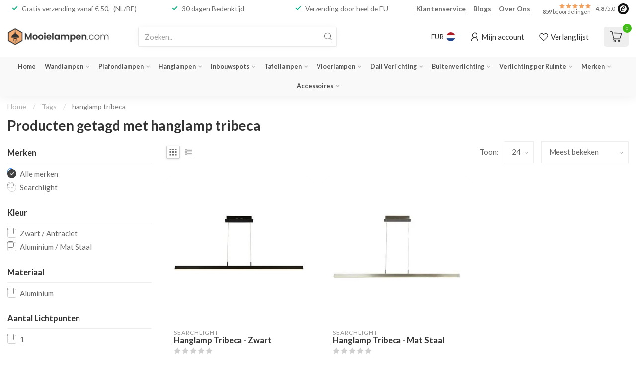

--- FILE ---
content_type: text/html;charset=utf-8
request_url: https://www.mooielampen.com/tags/hanglamp-tribeca/
body_size: 41341
content:
<!DOCTYPE html>
<html lang="nl">
  <head>
<link rel="preconnect" href="https://cdn.webshopapp.com">
<link rel="preconnect" href="https://fonts.googleapis.com">
<link rel="preconnect" href="https://fonts.gstatic.com" crossorigin>
<!--

    Theme Proxima | v1.0.0.1807202501_0_296959
    Theme designed and created by Dyvelopment - We are true e-commerce heroes!

    For custom Lightspeed eCom development or design contact us at www.dyvelopment.com

      _____                  _                                  _   
     |  __ \                | |                                | |  
     | |  | |_   ___   _____| | ___  _ __  _ __ ___   ___ _ __ | |_ 
     | |  | | | | \ \ / / _ \ |/ _ \| '_ \| '_ ` _ \ / _ \ '_ \| __|
     | |__| | |_| |\ V /  __/ | (_) | |_) | | | | | |  __/ | | | |_ 
     |_____/ \__, | \_/ \___|_|\___/| .__/|_| |_| |_|\___|_| |_|\__|
              __/ |                 | |                             
             |___/                  |_|                             
-->


<meta charset="utf-8"/>
<!-- [START] 'blocks/head.rain' -->
<!--

  (c) 2008-2026 Lightspeed Netherlands B.V.
  http://www.lightspeedhq.com
  Generated: 21-01-2026 @ 06:12:12

-->
<link rel="canonical" href="https://www.mooielampen.com/tags/hanglamp-tribeca/"/>
<link rel="alternate" href="https://www.mooielampen.com/index.rss" type="application/rss+xml" title="Nieuwe producten"/>
<meta name="robots" content="noodp,noydir"/>
<meta name="google-site-verification" content="JV5e9o7ZXuHUvg63xIdB3HhfnEkDwVtOlPRxSGTDHdo"/>
<meta property="og:url" content="https://www.mooielampen.com/tags/hanglamp-tribeca/?source=facebook"/>
<meta property="og:site_name" content="Mooielampen.com"/>
<meta property="og:title" content="hanglamp tribeca"/>
<meta property="og:description" content="Mooie Lampen en Verlichting koop je online bij Mooielampen.com, met o.a. Wandlampen, Hanglampen, Plafondlampen, Inbouwspots en meer!"/>
<script>
(function(w,d,s,l,i){w[l]=w[l]||[];w[l].push({'gtm.start':new Date().getTime(),event:'gtm.js'});var f=d.getElementsByTagName(s)[0],j=d.createElement(s);j.async=true;j.src="https://sst.mooielampen.com/nbdwcpzrp.js?"+i;f.parentNode.insertBefore(j,f);})(window,document,'script','dataLayer','8=GRZHNzc6SVdHRzREKUNCFE1AVEFFEwpfHR0VGQYbBQ8AFxReABgJ');
</script>
<script>
/* DyApps Theme Addons config */
if( !window.dyapps ){ window.dyapps = {}; }
window.dyapps.addons = {
 "enabled": true,
 "created_at": "25-01-2023 23:29:11",
 "settings": {
    "matrix_separator": ",",
    "filterGroupSwatches": [],
    "swatchesForCustomFields": [],
    "plan": {
     "can_variant_group": true,
     "can_stockify": true,
     "can_vat_switcher": true,
     "can_age_popup": false,
     "can_custom_qty": false
    },
    "advancedVariants": {
     "enabled": false,
     "price_in_dropdown": true,
     "stockify_in_dropdown": true,
     "disable_out_of_stock": true,
     "grid_swatches_container_selector": ".dy-collection-grid-swatch-holder",
     "grid_swatches_position": "left",
     "grid_swatches_max_colors": 4,
     "grid_swatches_enabled": true,
     "variant_status_icon": false,
     "display_type": "select",
     "product_swatches_size": "default",
     "live_pricing": true
    },
    "age_popup": {
     "enabled": false,
     "logo_url": "",
     "image_footer_url": "",
     "text": {
                 
        "nl": {
         "content": "<h3>Bevestig je leeftijd<\/h3><p>Je moet 18 jaar of ouder zijn om deze website te bezoeken.<\/p>",
         "content_no": "<h3>Sorry!<\/h3><p>Je kunt deze website helaas niet bezoeken.<\/p>",
         "button_yes": "Ik ben 18 jaar of ouder",
         "button_no": "Ik ben jonger dan 18",
        }        }
    },
    "stockify": {
     "enabled": false,
     "optin_policy": false,
     "api": "https://my.dyapps.io/api/public/742589c01c/stockify/subscribe",
     "text": {
                 
        "nl": {
         "email_placeholder": "Jouw e-mailadres",
         "button_trigger": "Geef me een seintje bij voorraad",
         "button_submit": "Houd me op de hoogte!",
         "title": "Laat je e-mailadres achter",
         "desc": "Helaas is dit product momenteel uitverkocht. Laat je e-mailadres achter en we sturen je een e-mail wanneer het product weer beschikbaar is.",
         "bottom_text": "We gebruiken je gegevens alleen voor deze email. Meer info in onze <a href=\"\/service\/privacy-policy\/\" target=\"_blank\">privacy policy<\/a>."
        }        }
    },
    "categoryBanners": {
     "enabled": true,
     "mobile_breakpoint": "576px",
     "category_banner": [],
     "banners": {
             }
    }
 },
 "swatches": {
 "default": {"is_default": true, "type": "multi", "values": {"background-size": "10px 10px", "background-position": "0 0, 0 5px, 5px -5px, -5px 0px", "background-image": "linear-gradient(45deg, rgba(100,100,100,0.3) 25%, transparent 25%),  linear-gradient(-45deg, rgba(100,100,100,0.3) 25%, transparent 25%),  linear-gradient(45deg, transparent 75%, rgba(100,100,100,0.3) 75%),  linear-gradient(-45deg, transparent 75%, rgba(100,100,100,0.3) 75%)"}} ,   }
};
</script>
<!--[if lt IE 9]>
<script src="https://cdn.webshopapp.com/assets/html5shiv.js?2025-02-20"></script>
<![endif]-->
<!-- [END] 'blocks/head.rain' -->

<title>hanglamp tribeca - Mooielampen.com</title>

<meta name="dyapps-addons-enabled" content="true">
<meta name="dyapps-addons-version" content="2022081001">
<meta name="dyapps-theme-name" content="Proxima">
<meta name="dyapps-theme-editor" content="false">

<meta name="description" content="Mooie Lampen en Verlichting koop je online bij Mooielampen.com, met o.a. Wandlampen, Hanglampen, Plafondlampen, Inbouwspots en meer!" />
<meta name="keywords" content="hanglamp, tribeca, mooie lampen,verlichting,online,mooielampen.com,wandlampen,hanglampen,plafondlampen,inbouwspots" />

<meta http-equiv="X-UA-Compatible" content="IE=edge">
<meta name="viewport" content="width=device-width, initial-scale=1">

<link rel="shortcut icon" href="https://cdn.webshopapp.com/shops/296959/themes/174539/v/2458040/assets/favicon.ico?20241027115046" type="image/x-icon" />
<link rel="preload" as="image" href="https://cdn.webshopapp.com/shops/296959/themes/174539/v/2458083/assets/logo.png?20241027123151">



<script src="https://cdn.webshopapp.com/shops/296959/themes/174539/assets/jquery-1-12-4-min.js?2026011309411720210102171433" defer></script>
<script>if(navigator.userAgent.indexOf("MSIE ") > -1 || navigator.userAgent.indexOf("Trident/") > -1) { document.write('<script src="https://cdn.webshopapp.com/shops/296959/themes/174539/assets/intersection-observer-polyfill.js?2026011309411720210102171433">\x3C/script>') }</script>

<style>/*!
 * Bootstrap Reboot v4.6.1 (https://getbootstrap.com/)
 * Copyright 2011-2021 The Bootstrap Authors
 * Copyright 2011-2021 Twitter, Inc.
 * Licensed under MIT (https://github.com/twbs/bootstrap/blob/main/LICENSE)
 * Forked from Normalize.css, licensed MIT (https://github.com/necolas/normalize.css/blob/master/LICENSE.md)
 */*,*::before,*::after{box-sizing:border-box}html{font-family:sans-serif;line-height:1.15;-webkit-text-size-adjust:100%;-webkit-tap-highlight-color:rgba(0,0,0,0)}article,aside,figcaption,figure,footer,header,hgroup,main,nav,section{display:block}body{margin:0;font-family:-apple-system,BlinkMacSystemFont,"Segoe UI",Roboto,"Helvetica Neue",Arial,"Noto Sans","Liberation Sans",sans-serif,"Apple Color Emoji","Segoe UI Emoji","Segoe UI Symbol","Noto Color Emoji";font-size:1rem;font-weight:400;line-height:1.42857143;color:#212529;text-align:left;background-color:#fff}[tabindex="-1"]:focus:not(:focus-visible){outline:0 !important}hr{box-sizing:content-box;height:0;overflow:visible}h1,h2,h3,h4,h5,h6{margin-top:0;margin-bottom:.5rem}p{margin-top:0;margin-bottom:1rem}abbr[title],abbr[data-original-title]{text-decoration:underline;text-decoration:underline dotted;cursor:help;border-bottom:0;text-decoration-skip-ink:none}address{margin-bottom:1rem;font-style:normal;line-height:inherit}ol,ul,dl{margin-top:0;margin-bottom:1rem}ol ol,ul ul,ol ul,ul ol{margin-bottom:0}dt{font-weight:700}dd{margin-bottom:.5rem;margin-left:0}blockquote{margin:0 0 1rem}b,strong{font-weight:bolder}small{font-size:80%}sub,sup{position:relative;font-size:75%;line-height:0;vertical-align:baseline}sub{bottom:-0.25em}sup{top:-0.5em}a{color:#007bff;text-decoration:none;background-color:transparent}a:hover{color:#0056b3;text-decoration:underline}a:not([href]):not([class]){color:inherit;text-decoration:none}a:not([href]):not([class]):hover{color:inherit;text-decoration:none}pre,code,kbd,samp{font-family:SFMono-Regular,Menlo,Monaco,Consolas,"Liberation Mono","Courier New",monospace;font-size:1em}pre{margin-top:0;margin-bottom:1rem;overflow:auto;-ms-overflow-style:scrollbar}figure{margin:0 0 1rem}img{vertical-align:middle;border-style:none}svg{overflow:hidden;vertical-align:middle}table{border-collapse:collapse}caption{padding-top:.75rem;padding-bottom:.75rem;color:#6c757d;text-align:left;caption-side:bottom}th{text-align:inherit;text-align:-webkit-match-parent}label{display:inline-block;margin-bottom:.5rem}button{border-radius:0}button:focus:not(:focus-visible){outline:0}input,button,select,optgroup,textarea{margin:0;font-family:inherit;font-size:inherit;line-height:inherit}button,input{overflow:visible}button,select{text-transform:none}[role=button]{cursor:pointer}select{word-wrap:normal}button,[type=button],[type=reset],[type=submit]{-webkit-appearance:button}button:not(:disabled),[type=button]:not(:disabled),[type=reset]:not(:disabled),[type=submit]:not(:disabled){cursor:pointer}button::-moz-focus-inner,[type=button]::-moz-focus-inner,[type=reset]::-moz-focus-inner,[type=submit]::-moz-focus-inner{padding:0;border-style:none}input[type=radio],input[type=checkbox]{box-sizing:border-box;padding:0}textarea{overflow:auto;resize:vertical}fieldset{min-width:0;padding:0;margin:0;border:0}legend{display:block;width:100%;max-width:100%;padding:0;margin-bottom:.5rem;font-size:1.5rem;line-height:inherit;color:inherit;white-space:normal}progress{vertical-align:baseline}[type=number]::-webkit-inner-spin-button,[type=number]::-webkit-outer-spin-button{height:auto}[type=search]{outline-offset:-2px;-webkit-appearance:none}[type=search]::-webkit-search-decoration{-webkit-appearance:none}::-webkit-file-upload-button{font:inherit;-webkit-appearance:button}output{display:inline-block}summary{display:list-item;cursor:pointer}template{display:none}[hidden]{display:none !important}/*!
 * Bootstrap Grid v4.6.1 (https://getbootstrap.com/)
 * Copyright 2011-2021 The Bootstrap Authors
 * Copyright 2011-2021 Twitter, Inc.
 * Licensed under MIT (https://github.com/twbs/bootstrap/blob/main/LICENSE)
 */html{box-sizing:border-box;-ms-overflow-style:scrollbar}*,*::before,*::after{box-sizing:inherit}.container,.container-fluid,.container-xl,.container-lg,.container-md,.container-sm{width:100%;padding-right:15px;padding-left:15px;margin-right:auto;margin-left:auto}@media(min-width: 576px){.container-sm,.container{max-width:540px}}@media(min-width: 768px){.container-md,.container-sm,.container{max-width:720px}}@media(min-width: 992px){.container-lg,.container-md,.container-sm,.container{max-width:960px}}@media(min-width: 1200px){.container-xl,.container-lg,.container-md,.container-sm,.container{max-width:1140px}}.row{display:flex;flex-wrap:wrap;margin-right:-15px;margin-left:-15px}.no-gutters{margin-right:0;margin-left:0}.no-gutters>.col,.no-gutters>[class*=col-]{padding-right:0;padding-left:0}.col-xl,.col-xl-auto,.col-xl-12,.col-xl-11,.col-xl-10,.col-xl-9,.col-xl-8,.col-xl-7,.col-xl-6,.col-xl-5,.col-xl-4,.col-xl-3,.col-xl-2,.col-xl-1,.col-lg,.col-lg-auto,.col-lg-12,.col-lg-11,.col-lg-10,.col-lg-9,.col-lg-8,.col-lg-7,.col-lg-6,.col-lg-5,.col-lg-4,.col-lg-3,.col-lg-2,.col-lg-1,.col-md,.col-md-auto,.col-md-12,.col-md-11,.col-md-10,.col-md-9,.col-md-8,.col-md-7,.col-md-6,.col-md-5,.col-md-4,.col-md-3,.col-md-2,.col-md-1,.col-sm,.col-sm-auto,.col-sm-12,.col-sm-11,.col-sm-10,.col-sm-9,.col-sm-8,.col-sm-7,.col-sm-6,.col-sm-5,.col-sm-4,.col-sm-3,.col-sm-2,.col-sm-1,.col,.col-auto,.col-12,.col-11,.col-10,.col-9,.col-8,.col-7,.col-6,.col-5,.col-4,.col-3,.col-2,.col-1{position:relative;width:100%;padding-right:15px;padding-left:15px}.col{flex-basis:0;flex-grow:1;max-width:100%}.row-cols-1>*{flex:0 0 100%;max-width:100%}.row-cols-2>*{flex:0 0 50%;max-width:50%}.row-cols-3>*{flex:0 0 33.3333333333%;max-width:33.3333333333%}.row-cols-4>*{flex:0 0 25%;max-width:25%}.row-cols-5>*{flex:0 0 20%;max-width:20%}.row-cols-6>*{flex:0 0 16.6666666667%;max-width:16.6666666667%}.col-auto{flex:0 0 auto;width:auto;max-width:100%}.col-1{flex:0 0 8.33333333%;max-width:8.33333333%}.col-2{flex:0 0 16.66666667%;max-width:16.66666667%}.col-3{flex:0 0 25%;max-width:25%}.col-4{flex:0 0 33.33333333%;max-width:33.33333333%}.col-5{flex:0 0 41.66666667%;max-width:41.66666667%}.col-6{flex:0 0 50%;max-width:50%}.col-7{flex:0 0 58.33333333%;max-width:58.33333333%}.col-8{flex:0 0 66.66666667%;max-width:66.66666667%}.col-9{flex:0 0 75%;max-width:75%}.col-10{flex:0 0 83.33333333%;max-width:83.33333333%}.col-11{flex:0 0 91.66666667%;max-width:91.66666667%}.col-12{flex:0 0 100%;max-width:100%}.order-first{order:-1}.order-last{order:13}.order-0{order:0}.order-1{order:1}.order-2{order:2}.order-3{order:3}.order-4{order:4}.order-5{order:5}.order-6{order:6}.order-7{order:7}.order-8{order:8}.order-9{order:9}.order-10{order:10}.order-11{order:11}.order-12{order:12}.offset-1{margin-left:8.33333333%}.offset-2{margin-left:16.66666667%}.offset-3{margin-left:25%}.offset-4{margin-left:33.33333333%}.offset-5{margin-left:41.66666667%}.offset-6{margin-left:50%}.offset-7{margin-left:58.33333333%}.offset-8{margin-left:66.66666667%}.offset-9{margin-left:75%}.offset-10{margin-left:83.33333333%}.offset-11{margin-left:91.66666667%}@media(min-width: 576px){.col-sm{flex-basis:0;flex-grow:1;max-width:100%}.row-cols-sm-1>*{flex:0 0 100%;max-width:100%}.row-cols-sm-2>*{flex:0 0 50%;max-width:50%}.row-cols-sm-3>*{flex:0 0 33.3333333333%;max-width:33.3333333333%}.row-cols-sm-4>*{flex:0 0 25%;max-width:25%}.row-cols-sm-5>*{flex:0 0 20%;max-width:20%}.row-cols-sm-6>*{flex:0 0 16.6666666667%;max-width:16.6666666667%}.col-sm-auto{flex:0 0 auto;width:auto;max-width:100%}.col-sm-1{flex:0 0 8.33333333%;max-width:8.33333333%}.col-sm-2{flex:0 0 16.66666667%;max-width:16.66666667%}.col-sm-3{flex:0 0 25%;max-width:25%}.col-sm-4{flex:0 0 33.33333333%;max-width:33.33333333%}.col-sm-5{flex:0 0 41.66666667%;max-width:41.66666667%}.col-sm-6{flex:0 0 50%;max-width:50%}.col-sm-7{flex:0 0 58.33333333%;max-width:58.33333333%}.col-sm-8{flex:0 0 66.66666667%;max-width:66.66666667%}.col-sm-9{flex:0 0 75%;max-width:75%}.col-sm-10{flex:0 0 83.33333333%;max-width:83.33333333%}.col-sm-11{flex:0 0 91.66666667%;max-width:91.66666667%}.col-sm-12{flex:0 0 100%;max-width:100%}.order-sm-first{order:-1}.order-sm-last{order:13}.order-sm-0{order:0}.order-sm-1{order:1}.order-sm-2{order:2}.order-sm-3{order:3}.order-sm-4{order:4}.order-sm-5{order:5}.order-sm-6{order:6}.order-sm-7{order:7}.order-sm-8{order:8}.order-sm-9{order:9}.order-sm-10{order:10}.order-sm-11{order:11}.order-sm-12{order:12}.offset-sm-0{margin-left:0}.offset-sm-1{margin-left:8.33333333%}.offset-sm-2{margin-left:16.66666667%}.offset-sm-3{margin-left:25%}.offset-sm-4{margin-left:33.33333333%}.offset-sm-5{margin-left:41.66666667%}.offset-sm-6{margin-left:50%}.offset-sm-7{margin-left:58.33333333%}.offset-sm-8{margin-left:66.66666667%}.offset-sm-9{margin-left:75%}.offset-sm-10{margin-left:83.33333333%}.offset-sm-11{margin-left:91.66666667%}}@media(min-width: 768px){.col-md{flex-basis:0;flex-grow:1;max-width:100%}.row-cols-md-1>*{flex:0 0 100%;max-width:100%}.row-cols-md-2>*{flex:0 0 50%;max-width:50%}.row-cols-md-3>*{flex:0 0 33.3333333333%;max-width:33.3333333333%}.row-cols-md-4>*{flex:0 0 25%;max-width:25%}.row-cols-md-5>*{flex:0 0 20%;max-width:20%}.row-cols-md-6>*{flex:0 0 16.6666666667%;max-width:16.6666666667%}.col-md-auto{flex:0 0 auto;width:auto;max-width:100%}.col-md-1{flex:0 0 8.33333333%;max-width:8.33333333%}.col-md-2{flex:0 0 16.66666667%;max-width:16.66666667%}.col-md-3{flex:0 0 25%;max-width:25%}.col-md-4{flex:0 0 33.33333333%;max-width:33.33333333%}.col-md-5{flex:0 0 41.66666667%;max-width:41.66666667%}.col-md-6{flex:0 0 50%;max-width:50%}.col-md-7{flex:0 0 58.33333333%;max-width:58.33333333%}.col-md-8{flex:0 0 66.66666667%;max-width:66.66666667%}.col-md-9{flex:0 0 75%;max-width:75%}.col-md-10{flex:0 0 83.33333333%;max-width:83.33333333%}.col-md-11{flex:0 0 91.66666667%;max-width:91.66666667%}.col-md-12{flex:0 0 100%;max-width:100%}.order-md-first{order:-1}.order-md-last{order:13}.order-md-0{order:0}.order-md-1{order:1}.order-md-2{order:2}.order-md-3{order:3}.order-md-4{order:4}.order-md-5{order:5}.order-md-6{order:6}.order-md-7{order:7}.order-md-8{order:8}.order-md-9{order:9}.order-md-10{order:10}.order-md-11{order:11}.order-md-12{order:12}.offset-md-0{margin-left:0}.offset-md-1{margin-left:8.33333333%}.offset-md-2{margin-left:16.66666667%}.offset-md-3{margin-left:25%}.offset-md-4{margin-left:33.33333333%}.offset-md-5{margin-left:41.66666667%}.offset-md-6{margin-left:50%}.offset-md-7{margin-left:58.33333333%}.offset-md-8{margin-left:66.66666667%}.offset-md-9{margin-left:75%}.offset-md-10{margin-left:83.33333333%}.offset-md-11{margin-left:91.66666667%}}@media(min-width: 992px){.col-lg{flex-basis:0;flex-grow:1;max-width:100%}.row-cols-lg-1>*{flex:0 0 100%;max-width:100%}.row-cols-lg-2>*{flex:0 0 50%;max-width:50%}.row-cols-lg-3>*{flex:0 0 33.3333333333%;max-width:33.3333333333%}.row-cols-lg-4>*{flex:0 0 25%;max-width:25%}.row-cols-lg-5>*{flex:0 0 20%;max-width:20%}.row-cols-lg-6>*{flex:0 0 16.6666666667%;max-width:16.6666666667%}.col-lg-auto{flex:0 0 auto;width:auto;max-width:100%}.col-lg-1{flex:0 0 8.33333333%;max-width:8.33333333%}.col-lg-2{flex:0 0 16.66666667%;max-width:16.66666667%}.col-lg-3{flex:0 0 25%;max-width:25%}.col-lg-4{flex:0 0 33.33333333%;max-width:33.33333333%}.col-lg-5{flex:0 0 41.66666667%;max-width:41.66666667%}.col-lg-6{flex:0 0 50%;max-width:50%}.col-lg-7{flex:0 0 58.33333333%;max-width:58.33333333%}.col-lg-8{flex:0 0 66.66666667%;max-width:66.66666667%}.col-lg-9{flex:0 0 75%;max-width:75%}.col-lg-10{flex:0 0 83.33333333%;max-width:83.33333333%}.col-lg-11{flex:0 0 91.66666667%;max-width:91.66666667%}.col-lg-12{flex:0 0 100%;max-width:100%}.order-lg-first{order:-1}.order-lg-last{order:13}.order-lg-0{order:0}.order-lg-1{order:1}.order-lg-2{order:2}.order-lg-3{order:3}.order-lg-4{order:4}.order-lg-5{order:5}.order-lg-6{order:6}.order-lg-7{order:7}.order-lg-8{order:8}.order-lg-9{order:9}.order-lg-10{order:10}.order-lg-11{order:11}.order-lg-12{order:12}.offset-lg-0{margin-left:0}.offset-lg-1{margin-left:8.33333333%}.offset-lg-2{margin-left:16.66666667%}.offset-lg-3{margin-left:25%}.offset-lg-4{margin-left:33.33333333%}.offset-lg-5{margin-left:41.66666667%}.offset-lg-6{margin-left:50%}.offset-lg-7{margin-left:58.33333333%}.offset-lg-8{margin-left:66.66666667%}.offset-lg-9{margin-left:75%}.offset-lg-10{margin-left:83.33333333%}.offset-lg-11{margin-left:91.66666667%}}@media(min-width: 1200px){.col-xl{flex-basis:0;flex-grow:1;max-width:100%}.row-cols-xl-1>*{flex:0 0 100%;max-width:100%}.row-cols-xl-2>*{flex:0 0 50%;max-width:50%}.row-cols-xl-3>*{flex:0 0 33.3333333333%;max-width:33.3333333333%}.row-cols-xl-4>*{flex:0 0 25%;max-width:25%}.row-cols-xl-5>*{flex:0 0 20%;max-width:20%}.row-cols-xl-6>*{flex:0 0 16.6666666667%;max-width:16.6666666667%}.col-xl-auto{flex:0 0 auto;width:auto;max-width:100%}.col-xl-1{flex:0 0 8.33333333%;max-width:8.33333333%}.col-xl-2{flex:0 0 16.66666667%;max-width:16.66666667%}.col-xl-3{flex:0 0 25%;max-width:25%}.col-xl-4{flex:0 0 33.33333333%;max-width:33.33333333%}.col-xl-5{flex:0 0 41.66666667%;max-width:41.66666667%}.col-xl-6{flex:0 0 50%;max-width:50%}.col-xl-7{flex:0 0 58.33333333%;max-width:58.33333333%}.col-xl-8{flex:0 0 66.66666667%;max-width:66.66666667%}.col-xl-9{flex:0 0 75%;max-width:75%}.col-xl-10{flex:0 0 83.33333333%;max-width:83.33333333%}.col-xl-11{flex:0 0 91.66666667%;max-width:91.66666667%}.col-xl-12{flex:0 0 100%;max-width:100%}.order-xl-first{order:-1}.order-xl-last{order:13}.order-xl-0{order:0}.order-xl-1{order:1}.order-xl-2{order:2}.order-xl-3{order:3}.order-xl-4{order:4}.order-xl-5{order:5}.order-xl-6{order:6}.order-xl-7{order:7}.order-xl-8{order:8}.order-xl-9{order:9}.order-xl-10{order:10}.order-xl-11{order:11}.order-xl-12{order:12}.offset-xl-0{margin-left:0}.offset-xl-1{margin-left:8.33333333%}.offset-xl-2{margin-left:16.66666667%}.offset-xl-3{margin-left:25%}.offset-xl-4{margin-left:33.33333333%}.offset-xl-5{margin-left:41.66666667%}.offset-xl-6{margin-left:50%}.offset-xl-7{margin-left:58.33333333%}.offset-xl-8{margin-left:66.66666667%}.offset-xl-9{margin-left:75%}.offset-xl-10{margin-left:83.33333333%}.offset-xl-11{margin-left:91.66666667%}}.d-none{display:none !important}.d-inline{display:inline !important}.d-inline-block{display:inline-block !important}.d-block{display:block !important}.d-table{display:table !important}.d-table-row{display:table-row !important}.d-table-cell{display:table-cell !important}.d-flex{display:flex !important}.d-inline-flex{display:inline-flex !important}@media(min-width: 576px){.d-sm-none{display:none !important}.d-sm-inline{display:inline !important}.d-sm-inline-block{display:inline-block !important}.d-sm-block{display:block !important}.d-sm-table{display:table !important}.d-sm-table-row{display:table-row !important}.d-sm-table-cell{display:table-cell !important}.d-sm-flex{display:flex !important}.d-sm-inline-flex{display:inline-flex !important}}@media(min-width: 768px){.d-md-none{display:none !important}.d-md-inline{display:inline !important}.d-md-inline-block{display:inline-block !important}.d-md-block{display:block !important}.d-md-table{display:table !important}.d-md-table-row{display:table-row !important}.d-md-table-cell{display:table-cell !important}.d-md-flex{display:flex !important}.d-md-inline-flex{display:inline-flex !important}}@media(min-width: 992px){.d-lg-none{display:none !important}.d-lg-inline{display:inline !important}.d-lg-inline-block{display:inline-block !important}.d-lg-block{display:block !important}.d-lg-table{display:table !important}.d-lg-table-row{display:table-row !important}.d-lg-table-cell{display:table-cell !important}.d-lg-flex{display:flex !important}.d-lg-inline-flex{display:inline-flex !important}}@media(min-width: 1200px){.d-xl-none{display:none !important}.d-xl-inline{display:inline !important}.d-xl-inline-block{display:inline-block !important}.d-xl-block{display:block !important}.d-xl-table{display:table !important}.d-xl-table-row{display:table-row !important}.d-xl-table-cell{display:table-cell !important}.d-xl-flex{display:flex !important}.d-xl-inline-flex{display:inline-flex !important}}@media print{.d-print-none{display:none !important}.d-print-inline{display:inline !important}.d-print-inline-block{display:inline-block !important}.d-print-block{display:block !important}.d-print-table{display:table !important}.d-print-table-row{display:table-row !important}.d-print-table-cell{display:table-cell !important}.d-print-flex{display:flex !important}.d-print-inline-flex{display:inline-flex !important}}.flex-row{flex-direction:row !important}.flex-column{flex-direction:column !important}.flex-row-reverse{flex-direction:row-reverse !important}.flex-column-reverse{flex-direction:column-reverse !important}.flex-wrap{flex-wrap:wrap !important}.flex-nowrap{flex-wrap:nowrap !important}.flex-wrap-reverse{flex-wrap:wrap-reverse !important}.flex-fill{flex:1 1 auto !important}.flex-grow-0{flex-grow:0 !important}.flex-grow-1{flex-grow:1 !important}.flex-shrink-0{flex-shrink:0 !important}.flex-shrink-1{flex-shrink:1 !important}.justify-content-start{justify-content:flex-start !important}.justify-content-end{justify-content:flex-end !important}.justify-content-center{justify-content:center !important}.justify-content-between{justify-content:space-between !important}.justify-content-around{justify-content:space-around !important}.align-items-start{align-items:flex-start !important}.align-items-end{align-items:flex-end !important}.align-items-center{align-items:center !important}.align-items-baseline{align-items:baseline !important}.align-items-stretch{align-items:stretch !important}.align-content-start{align-content:flex-start !important}.align-content-end{align-content:flex-end !important}.align-content-center{align-content:center !important}.align-content-between{align-content:space-between !important}.align-content-around{align-content:space-around !important}.align-content-stretch{align-content:stretch !important}.align-self-auto{align-self:auto !important}.align-self-start{align-self:flex-start !important}.align-self-end{align-self:flex-end !important}.align-self-center{align-self:center !important}.align-self-baseline{align-self:baseline !important}.align-self-stretch{align-self:stretch !important}@media(min-width: 576px){.flex-sm-row{flex-direction:row !important}.flex-sm-column{flex-direction:column !important}.flex-sm-row-reverse{flex-direction:row-reverse !important}.flex-sm-column-reverse{flex-direction:column-reverse !important}.flex-sm-wrap{flex-wrap:wrap !important}.flex-sm-nowrap{flex-wrap:nowrap !important}.flex-sm-wrap-reverse{flex-wrap:wrap-reverse !important}.flex-sm-fill{flex:1 1 auto !important}.flex-sm-grow-0{flex-grow:0 !important}.flex-sm-grow-1{flex-grow:1 !important}.flex-sm-shrink-0{flex-shrink:0 !important}.flex-sm-shrink-1{flex-shrink:1 !important}.justify-content-sm-start{justify-content:flex-start !important}.justify-content-sm-end{justify-content:flex-end !important}.justify-content-sm-center{justify-content:center !important}.justify-content-sm-between{justify-content:space-between !important}.justify-content-sm-around{justify-content:space-around !important}.align-items-sm-start{align-items:flex-start !important}.align-items-sm-end{align-items:flex-end !important}.align-items-sm-center{align-items:center !important}.align-items-sm-baseline{align-items:baseline !important}.align-items-sm-stretch{align-items:stretch !important}.align-content-sm-start{align-content:flex-start !important}.align-content-sm-end{align-content:flex-end !important}.align-content-sm-center{align-content:center !important}.align-content-sm-between{align-content:space-between !important}.align-content-sm-around{align-content:space-around !important}.align-content-sm-stretch{align-content:stretch !important}.align-self-sm-auto{align-self:auto !important}.align-self-sm-start{align-self:flex-start !important}.align-self-sm-end{align-self:flex-end !important}.align-self-sm-center{align-self:center !important}.align-self-sm-baseline{align-self:baseline !important}.align-self-sm-stretch{align-self:stretch !important}}@media(min-width: 768px){.flex-md-row{flex-direction:row !important}.flex-md-column{flex-direction:column !important}.flex-md-row-reverse{flex-direction:row-reverse !important}.flex-md-column-reverse{flex-direction:column-reverse !important}.flex-md-wrap{flex-wrap:wrap !important}.flex-md-nowrap{flex-wrap:nowrap !important}.flex-md-wrap-reverse{flex-wrap:wrap-reverse !important}.flex-md-fill{flex:1 1 auto !important}.flex-md-grow-0{flex-grow:0 !important}.flex-md-grow-1{flex-grow:1 !important}.flex-md-shrink-0{flex-shrink:0 !important}.flex-md-shrink-1{flex-shrink:1 !important}.justify-content-md-start{justify-content:flex-start !important}.justify-content-md-end{justify-content:flex-end !important}.justify-content-md-center{justify-content:center !important}.justify-content-md-between{justify-content:space-between !important}.justify-content-md-around{justify-content:space-around !important}.align-items-md-start{align-items:flex-start !important}.align-items-md-end{align-items:flex-end !important}.align-items-md-center{align-items:center !important}.align-items-md-baseline{align-items:baseline !important}.align-items-md-stretch{align-items:stretch !important}.align-content-md-start{align-content:flex-start !important}.align-content-md-end{align-content:flex-end !important}.align-content-md-center{align-content:center !important}.align-content-md-between{align-content:space-between !important}.align-content-md-around{align-content:space-around !important}.align-content-md-stretch{align-content:stretch !important}.align-self-md-auto{align-self:auto !important}.align-self-md-start{align-self:flex-start !important}.align-self-md-end{align-self:flex-end !important}.align-self-md-center{align-self:center !important}.align-self-md-baseline{align-self:baseline !important}.align-self-md-stretch{align-self:stretch !important}}@media(min-width: 992px){.flex-lg-row{flex-direction:row !important}.flex-lg-column{flex-direction:column !important}.flex-lg-row-reverse{flex-direction:row-reverse !important}.flex-lg-column-reverse{flex-direction:column-reverse !important}.flex-lg-wrap{flex-wrap:wrap !important}.flex-lg-nowrap{flex-wrap:nowrap !important}.flex-lg-wrap-reverse{flex-wrap:wrap-reverse !important}.flex-lg-fill{flex:1 1 auto !important}.flex-lg-grow-0{flex-grow:0 !important}.flex-lg-grow-1{flex-grow:1 !important}.flex-lg-shrink-0{flex-shrink:0 !important}.flex-lg-shrink-1{flex-shrink:1 !important}.justify-content-lg-start{justify-content:flex-start !important}.justify-content-lg-end{justify-content:flex-end !important}.justify-content-lg-center{justify-content:center !important}.justify-content-lg-between{justify-content:space-between !important}.justify-content-lg-around{justify-content:space-around !important}.align-items-lg-start{align-items:flex-start !important}.align-items-lg-end{align-items:flex-end !important}.align-items-lg-center{align-items:center !important}.align-items-lg-baseline{align-items:baseline !important}.align-items-lg-stretch{align-items:stretch !important}.align-content-lg-start{align-content:flex-start !important}.align-content-lg-end{align-content:flex-end !important}.align-content-lg-center{align-content:center !important}.align-content-lg-between{align-content:space-between !important}.align-content-lg-around{align-content:space-around !important}.align-content-lg-stretch{align-content:stretch !important}.align-self-lg-auto{align-self:auto !important}.align-self-lg-start{align-self:flex-start !important}.align-self-lg-end{align-self:flex-end !important}.align-self-lg-center{align-self:center !important}.align-self-lg-baseline{align-self:baseline !important}.align-self-lg-stretch{align-self:stretch !important}}@media(min-width: 1200px){.flex-xl-row{flex-direction:row !important}.flex-xl-column{flex-direction:column !important}.flex-xl-row-reverse{flex-direction:row-reverse !important}.flex-xl-column-reverse{flex-direction:column-reverse !important}.flex-xl-wrap{flex-wrap:wrap !important}.flex-xl-nowrap{flex-wrap:nowrap !important}.flex-xl-wrap-reverse{flex-wrap:wrap-reverse !important}.flex-xl-fill{flex:1 1 auto !important}.flex-xl-grow-0{flex-grow:0 !important}.flex-xl-grow-1{flex-grow:1 !important}.flex-xl-shrink-0{flex-shrink:0 !important}.flex-xl-shrink-1{flex-shrink:1 !important}.justify-content-xl-start{justify-content:flex-start !important}.justify-content-xl-end{justify-content:flex-end !important}.justify-content-xl-center{justify-content:center !important}.justify-content-xl-between{justify-content:space-between !important}.justify-content-xl-around{justify-content:space-around !important}.align-items-xl-start{align-items:flex-start !important}.align-items-xl-end{align-items:flex-end !important}.align-items-xl-center{align-items:center !important}.align-items-xl-baseline{align-items:baseline !important}.align-items-xl-stretch{align-items:stretch !important}.align-content-xl-start{align-content:flex-start !important}.align-content-xl-end{align-content:flex-end !important}.align-content-xl-center{align-content:center !important}.align-content-xl-between{align-content:space-between !important}.align-content-xl-around{align-content:space-around !important}.align-content-xl-stretch{align-content:stretch !important}.align-self-xl-auto{align-self:auto !important}.align-self-xl-start{align-self:flex-start !important}.align-self-xl-end{align-self:flex-end !important}.align-self-xl-center{align-self:center !important}.align-self-xl-baseline{align-self:baseline !important}.align-self-xl-stretch{align-self:stretch !important}}.m-0{margin:0 !important}.mt-0,.my-0{margin-top:0 !important}.mr-0,.mx-0{margin-right:0 !important}.mb-0,.my-0{margin-bottom:0 !important}.ml-0,.mx-0{margin-left:0 !important}.m-1{margin:5px !important}.mt-1,.my-1{margin-top:5px !important}.mr-1,.mx-1{margin-right:5px !important}.mb-1,.my-1{margin-bottom:5px !important}.ml-1,.mx-1{margin-left:5px !important}.m-2{margin:10px !important}.mt-2,.my-2{margin-top:10px !important}.mr-2,.mx-2{margin-right:10px !important}.mb-2,.my-2{margin-bottom:10px !important}.ml-2,.mx-2{margin-left:10px !important}.m-3{margin:15px !important}.mt-3,.my-3{margin-top:15px !important}.mr-3,.mx-3{margin-right:15px !important}.mb-3,.my-3{margin-bottom:15px !important}.ml-3,.mx-3{margin-left:15px !important}.m-4{margin:30px !important}.mt-4,.my-4{margin-top:30px !important}.mr-4,.mx-4{margin-right:30px !important}.mb-4,.my-4{margin-bottom:30px !important}.ml-4,.mx-4{margin-left:30px !important}.m-5{margin:50px !important}.mt-5,.my-5{margin-top:50px !important}.mr-5,.mx-5{margin-right:50px !important}.mb-5,.my-5{margin-bottom:50px !important}.ml-5,.mx-5{margin-left:50px !important}.m-6{margin:80px !important}.mt-6,.my-6{margin-top:80px !important}.mr-6,.mx-6{margin-right:80px !important}.mb-6,.my-6{margin-bottom:80px !important}.ml-6,.mx-6{margin-left:80px !important}.p-0{padding:0 !important}.pt-0,.py-0{padding-top:0 !important}.pr-0,.px-0{padding-right:0 !important}.pb-0,.py-0{padding-bottom:0 !important}.pl-0,.px-0{padding-left:0 !important}.p-1{padding:5px !important}.pt-1,.py-1{padding-top:5px !important}.pr-1,.px-1{padding-right:5px !important}.pb-1,.py-1{padding-bottom:5px !important}.pl-1,.px-1{padding-left:5px !important}.p-2{padding:10px !important}.pt-2,.py-2{padding-top:10px !important}.pr-2,.px-2{padding-right:10px !important}.pb-2,.py-2{padding-bottom:10px !important}.pl-2,.px-2{padding-left:10px !important}.p-3{padding:15px !important}.pt-3,.py-3{padding-top:15px !important}.pr-3,.px-3{padding-right:15px !important}.pb-3,.py-3{padding-bottom:15px !important}.pl-3,.px-3{padding-left:15px !important}.p-4{padding:30px !important}.pt-4,.py-4{padding-top:30px !important}.pr-4,.px-4{padding-right:30px !important}.pb-4,.py-4{padding-bottom:30px !important}.pl-4,.px-4{padding-left:30px !important}.p-5{padding:50px !important}.pt-5,.py-5{padding-top:50px !important}.pr-5,.px-5{padding-right:50px !important}.pb-5,.py-5{padding-bottom:50px !important}.pl-5,.px-5{padding-left:50px !important}.p-6{padding:80px !important}.pt-6,.py-6{padding-top:80px !important}.pr-6,.px-6{padding-right:80px !important}.pb-6,.py-6{padding-bottom:80px !important}.pl-6,.px-6{padding-left:80px !important}.m-n1{margin:-5px !important}.mt-n1,.my-n1{margin-top:-5px !important}.mr-n1,.mx-n1{margin-right:-5px !important}.mb-n1,.my-n1{margin-bottom:-5px !important}.ml-n1,.mx-n1{margin-left:-5px !important}.m-n2{margin:-10px !important}.mt-n2,.my-n2{margin-top:-10px !important}.mr-n2,.mx-n2{margin-right:-10px !important}.mb-n2,.my-n2{margin-bottom:-10px !important}.ml-n2,.mx-n2{margin-left:-10px !important}.m-n3{margin:-15px !important}.mt-n3,.my-n3{margin-top:-15px !important}.mr-n3,.mx-n3{margin-right:-15px !important}.mb-n3,.my-n3{margin-bottom:-15px !important}.ml-n3,.mx-n3{margin-left:-15px !important}.m-n4{margin:-30px !important}.mt-n4,.my-n4{margin-top:-30px !important}.mr-n4,.mx-n4{margin-right:-30px !important}.mb-n4,.my-n4{margin-bottom:-30px !important}.ml-n4,.mx-n4{margin-left:-30px !important}.m-n5{margin:-50px !important}.mt-n5,.my-n5{margin-top:-50px !important}.mr-n5,.mx-n5{margin-right:-50px !important}.mb-n5,.my-n5{margin-bottom:-50px !important}.ml-n5,.mx-n5{margin-left:-50px !important}.m-n6{margin:-80px !important}.mt-n6,.my-n6{margin-top:-80px !important}.mr-n6,.mx-n6{margin-right:-80px !important}.mb-n6,.my-n6{margin-bottom:-80px !important}.ml-n6,.mx-n6{margin-left:-80px !important}.m-auto{margin:auto !important}.mt-auto,.my-auto{margin-top:auto !important}.mr-auto,.mx-auto{margin-right:auto !important}.mb-auto,.my-auto{margin-bottom:auto !important}.ml-auto,.mx-auto{margin-left:auto !important}@media(min-width: 576px){.m-sm-0{margin:0 !important}.mt-sm-0,.my-sm-0{margin-top:0 !important}.mr-sm-0,.mx-sm-0{margin-right:0 !important}.mb-sm-0,.my-sm-0{margin-bottom:0 !important}.ml-sm-0,.mx-sm-0{margin-left:0 !important}.m-sm-1{margin:5px !important}.mt-sm-1,.my-sm-1{margin-top:5px !important}.mr-sm-1,.mx-sm-1{margin-right:5px !important}.mb-sm-1,.my-sm-1{margin-bottom:5px !important}.ml-sm-1,.mx-sm-1{margin-left:5px !important}.m-sm-2{margin:10px !important}.mt-sm-2,.my-sm-2{margin-top:10px !important}.mr-sm-2,.mx-sm-2{margin-right:10px !important}.mb-sm-2,.my-sm-2{margin-bottom:10px !important}.ml-sm-2,.mx-sm-2{margin-left:10px !important}.m-sm-3{margin:15px !important}.mt-sm-3,.my-sm-3{margin-top:15px !important}.mr-sm-3,.mx-sm-3{margin-right:15px !important}.mb-sm-3,.my-sm-3{margin-bottom:15px !important}.ml-sm-3,.mx-sm-3{margin-left:15px !important}.m-sm-4{margin:30px !important}.mt-sm-4,.my-sm-4{margin-top:30px !important}.mr-sm-4,.mx-sm-4{margin-right:30px !important}.mb-sm-4,.my-sm-4{margin-bottom:30px !important}.ml-sm-4,.mx-sm-4{margin-left:30px !important}.m-sm-5{margin:50px !important}.mt-sm-5,.my-sm-5{margin-top:50px !important}.mr-sm-5,.mx-sm-5{margin-right:50px !important}.mb-sm-5,.my-sm-5{margin-bottom:50px !important}.ml-sm-5,.mx-sm-5{margin-left:50px !important}.m-sm-6{margin:80px !important}.mt-sm-6,.my-sm-6{margin-top:80px !important}.mr-sm-6,.mx-sm-6{margin-right:80px !important}.mb-sm-6,.my-sm-6{margin-bottom:80px !important}.ml-sm-6,.mx-sm-6{margin-left:80px !important}.p-sm-0{padding:0 !important}.pt-sm-0,.py-sm-0{padding-top:0 !important}.pr-sm-0,.px-sm-0{padding-right:0 !important}.pb-sm-0,.py-sm-0{padding-bottom:0 !important}.pl-sm-0,.px-sm-0{padding-left:0 !important}.p-sm-1{padding:5px !important}.pt-sm-1,.py-sm-1{padding-top:5px !important}.pr-sm-1,.px-sm-1{padding-right:5px !important}.pb-sm-1,.py-sm-1{padding-bottom:5px !important}.pl-sm-1,.px-sm-1{padding-left:5px !important}.p-sm-2{padding:10px !important}.pt-sm-2,.py-sm-2{padding-top:10px !important}.pr-sm-2,.px-sm-2{padding-right:10px !important}.pb-sm-2,.py-sm-2{padding-bottom:10px !important}.pl-sm-2,.px-sm-2{padding-left:10px !important}.p-sm-3{padding:15px !important}.pt-sm-3,.py-sm-3{padding-top:15px !important}.pr-sm-3,.px-sm-3{padding-right:15px !important}.pb-sm-3,.py-sm-3{padding-bottom:15px !important}.pl-sm-3,.px-sm-3{padding-left:15px !important}.p-sm-4{padding:30px !important}.pt-sm-4,.py-sm-4{padding-top:30px !important}.pr-sm-4,.px-sm-4{padding-right:30px !important}.pb-sm-4,.py-sm-4{padding-bottom:30px !important}.pl-sm-4,.px-sm-4{padding-left:30px !important}.p-sm-5{padding:50px !important}.pt-sm-5,.py-sm-5{padding-top:50px !important}.pr-sm-5,.px-sm-5{padding-right:50px !important}.pb-sm-5,.py-sm-5{padding-bottom:50px !important}.pl-sm-5,.px-sm-5{padding-left:50px !important}.p-sm-6{padding:80px !important}.pt-sm-6,.py-sm-6{padding-top:80px !important}.pr-sm-6,.px-sm-6{padding-right:80px !important}.pb-sm-6,.py-sm-6{padding-bottom:80px !important}.pl-sm-6,.px-sm-6{padding-left:80px !important}.m-sm-n1{margin:-5px !important}.mt-sm-n1,.my-sm-n1{margin-top:-5px !important}.mr-sm-n1,.mx-sm-n1{margin-right:-5px !important}.mb-sm-n1,.my-sm-n1{margin-bottom:-5px !important}.ml-sm-n1,.mx-sm-n1{margin-left:-5px !important}.m-sm-n2{margin:-10px !important}.mt-sm-n2,.my-sm-n2{margin-top:-10px !important}.mr-sm-n2,.mx-sm-n2{margin-right:-10px !important}.mb-sm-n2,.my-sm-n2{margin-bottom:-10px !important}.ml-sm-n2,.mx-sm-n2{margin-left:-10px !important}.m-sm-n3{margin:-15px !important}.mt-sm-n3,.my-sm-n3{margin-top:-15px !important}.mr-sm-n3,.mx-sm-n3{margin-right:-15px !important}.mb-sm-n3,.my-sm-n3{margin-bottom:-15px !important}.ml-sm-n3,.mx-sm-n3{margin-left:-15px !important}.m-sm-n4{margin:-30px !important}.mt-sm-n4,.my-sm-n4{margin-top:-30px !important}.mr-sm-n4,.mx-sm-n4{margin-right:-30px !important}.mb-sm-n4,.my-sm-n4{margin-bottom:-30px !important}.ml-sm-n4,.mx-sm-n4{margin-left:-30px !important}.m-sm-n5{margin:-50px !important}.mt-sm-n5,.my-sm-n5{margin-top:-50px !important}.mr-sm-n5,.mx-sm-n5{margin-right:-50px !important}.mb-sm-n5,.my-sm-n5{margin-bottom:-50px !important}.ml-sm-n5,.mx-sm-n5{margin-left:-50px !important}.m-sm-n6{margin:-80px !important}.mt-sm-n6,.my-sm-n6{margin-top:-80px !important}.mr-sm-n6,.mx-sm-n6{margin-right:-80px !important}.mb-sm-n6,.my-sm-n6{margin-bottom:-80px !important}.ml-sm-n6,.mx-sm-n6{margin-left:-80px !important}.m-sm-auto{margin:auto !important}.mt-sm-auto,.my-sm-auto{margin-top:auto !important}.mr-sm-auto,.mx-sm-auto{margin-right:auto !important}.mb-sm-auto,.my-sm-auto{margin-bottom:auto !important}.ml-sm-auto,.mx-sm-auto{margin-left:auto !important}}@media(min-width: 768px){.m-md-0{margin:0 !important}.mt-md-0,.my-md-0{margin-top:0 !important}.mr-md-0,.mx-md-0{margin-right:0 !important}.mb-md-0,.my-md-0{margin-bottom:0 !important}.ml-md-0,.mx-md-0{margin-left:0 !important}.m-md-1{margin:5px !important}.mt-md-1,.my-md-1{margin-top:5px !important}.mr-md-1,.mx-md-1{margin-right:5px !important}.mb-md-1,.my-md-1{margin-bottom:5px !important}.ml-md-1,.mx-md-1{margin-left:5px !important}.m-md-2{margin:10px !important}.mt-md-2,.my-md-2{margin-top:10px !important}.mr-md-2,.mx-md-2{margin-right:10px !important}.mb-md-2,.my-md-2{margin-bottom:10px !important}.ml-md-2,.mx-md-2{margin-left:10px !important}.m-md-3{margin:15px !important}.mt-md-3,.my-md-3{margin-top:15px !important}.mr-md-3,.mx-md-3{margin-right:15px !important}.mb-md-3,.my-md-3{margin-bottom:15px !important}.ml-md-3,.mx-md-3{margin-left:15px !important}.m-md-4{margin:30px !important}.mt-md-4,.my-md-4{margin-top:30px !important}.mr-md-4,.mx-md-4{margin-right:30px !important}.mb-md-4,.my-md-4{margin-bottom:30px !important}.ml-md-4,.mx-md-4{margin-left:30px !important}.m-md-5{margin:50px !important}.mt-md-5,.my-md-5{margin-top:50px !important}.mr-md-5,.mx-md-5{margin-right:50px !important}.mb-md-5,.my-md-5{margin-bottom:50px !important}.ml-md-5,.mx-md-5{margin-left:50px !important}.m-md-6{margin:80px !important}.mt-md-6,.my-md-6{margin-top:80px !important}.mr-md-6,.mx-md-6{margin-right:80px !important}.mb-md-6,.my-md-6{margin-bottom:80px !important}.ml-md-6,.mx-md-6{margin-left:80px !important}.p-md-0{padding:0 !important}.pt-md-0,.py-md-0{padding-top:0 !important}.pr-md-0,.px-md-0{padding-right:0 !important}.pb-md-0,.py-md-0{padding-bottom:0 !important}.pl-md-0,.px-md-0{padding-left:0 !important}.p-md-1{padding:5px !important}.pt-md-1,.py-md-1{padding-top:5px !important}.pr-md-1,.px-md-1{padding-right:5px !important}.pb-md-1,.py-md-1{padding-bottom:5px !important}.pl-md-1,.px-md-1{padding-left:5px !important}.p-md-2{padding:10px !important}.pt-md-2,.py-md-2{padding-top:10px !important}.pr-md-2,.px-md-2{padding-right:10px !important}.pb-md-2,.py-md-2{padding-bottom:10px !important}.pl-md-2,.px-md-2{padding-left:10px !important}.p-md-3{padding:15px !important}.pt-md-3,.py-md-3{padding-top:15px !important}.pr-md-3,.px-md-3{padding-right:15px !important}.pb-md-3,.py-md-3{padding-bottom:15px !important}.pl-md-3,.px-md-3{padding-left:15px !important}.p-md-4{padding:30px !important}.pt-md-4,.py-md-4{padding-top:30px !important}.pr-md-4,.px-md-4{padding-right:30px !important}.pb-md-4,.py-md-4{padding-bottom:30px !important}.pl-md-4,.px-md-4{padding-left:30px !important}.p-md-5{padding:50px !important}.pt-md-5,.py-md-5{padding-top:50px !important}.pr-md-5,.px-md-5{padding-right:50px !important}.pb-md-5,.py-md-5{padding-bottom:50px !important}.pl-md-5,.px-md-5{padding-left:50px !important}.p-md-6{padding:80px !important}.pt-md-6,.py-md-6{padding-top:80px !important}.pr-md-6,.px-md-6{padding-right:80px !important}.pb-md-6,.py-md-6{padding-bottom:80px !important}.pl-md-6,.px-md-6{padding-left:80px !important}.m-md-n1{margin:-5px !important}.mt-md-n1,.my-md-n1{margin-top:-5px !important}.mr-md-n1,.mx-md-n1{margin-right:-5px !important}.mb-md-n1,.my-md-n1{margin-bottom:-5px !important}.ml-md-n1,.mx-md-n1{margin-left:-5px !important}.m-md-n2{margin:-10px !important}.mt-md-n2,.my-md-n2{margin-top:-10px !important}.mr-md-n2,.mx-md-n2{margin-right:-10px !important}.mb-md-n2,.my-md-n2{margin-bottom:-10px !important}.ml-md-n2,.mx-md-n2{margin-left:-10px !important}.m-md-n3{margin:-15px !important}.mt-md-n3,.my-md-n3{margin-top:-15px !important}.mr-md-n3,.mx-md-n3{margin-right:-15px !important}.mb-md-n3,.my-md-n3{margin-bottom:-15px !important}.ml-md-n3,.mx-md-n3{margin-left:-15px !important}.m-md-n4{margin:-30px !important}.mt-md-n4,.my-md-n4{margin-top:-30px !important}.mr-md-n4,.mx-md-n4{margin-right:-30px !important}.mb-md-n4,.my-md-n4{margin-bottom:-30px !important}.ml-md-n4,.mx-md-n4{margin-left:-30px !important}.m-md-n5{margin:-50px !important}.mt-md-n5,.my-md-n5{margin-top:-50px !important}.mr-md-n5,.mx-md-n5{margin-right:-50px !important}.mb-md-n5,.my-md-n5{margin-bottom:-50px !important}.ml-md-n5,.mx-md-n5{margin-left:-50px !important}.m-md-n6{margin:-80px !important}.mt-md-n6,.my-md-n6{margin-top:-80px !important}.mr-md-n6,.mx-md-n6{margin-right:-80px !important}.mb-md-n6,.my-md-n6{margin-bottom:-80px !important}.ml-md-n6,.mx-md-n6{margin-left:-80px !important}.m-md-auto{margin:auto !important}.mt-md-auto,.my-md-auto{margin-top:auto !important}.mr-md-auto,.mx-md-auto{margin-right:auto !important}.mb-md-auto,.my-md-auto{margin-bottom:auto !important}.ml-md-auto,.mx-md-auto{margin-left:auto !important}}@media(min-width: 992px){.m-lg-0{margin:0 !important}.mt-lg-0,.my-lg-0{margin-top:0 !important}.mr-lg-0,.mx-lg-0{margin-right:0 !important}.mb-lg-0,.my-lg-0{margin-bottom:0 !important}.ml-lg-0,.mx-lg-0{margin-left:0 !important}.m-lg-1{margin:5px !important}.mt-lg-1,.my-lg-1{margin-top:5px !important}.mr-lg-1,.mx-lg-1{margin-right:5px !important}.mb-lg-1,.my-lg-1{margin-bottom:5px !important}.ml-lg-1,.mx-lg-1{margin-left:5px !important}.m-lg-2{margin:10px !important}.mt-lg-2,.my-lg-2{margin-top:10px !important}.mr-lg-2,.mx-lg-2{margin-right:10px !important}.mb-lg-2,.my-lg-2{margin-bottom:10px !important}.ml-lg-2,.mx-lg-2{margin-left:10px !important}.m-lg-3{margin:15px !important}.mt-lg-3,.my-lg-3{margin-top:15px !important}.mr-lg-3,.mx-lg-3{margin-right:15px !important}.mb-lg-3,.my-lg-3{margin-bottom:15px !important}.ml-lg-3,.mx-lg-3{margin-left:15px !important}.m-lg-4{margin:30px !important}.mt-lg-4,.my-lg-4{margin-top:30px !important}.mr-lg-4,.mx-lg-4{margin-right:30px !important}.mb-lg-4,.my-lg-4{margin-bottom:30px !important}.ml-lg-4,.mx-lg-4{margin-left:30px !important}.m-lg-5{margin:50px !important}.mt-lg-5,.my-lg-5{margin-top:50px !important}.mr-lg-5,.mx-lg-5{margin-right:50px !important}.mb-lg-5,.my-lg-5{margin-bottom:50px !important}.ml-lg-5,.mx-lg-5{margin-left:50px !important}.m-lg-6{margin:80px !important}.mt-lg-6,.my-lg-6{margin-top:80px !important}.mr-lg-6,.mx-lg-6{margin-right:80px !important}.mb-lg-6,.my-lg-6{margin-bottom:80px !important}.ml-lg-6,.mx-lg-6{margin-left:80px !important}.p-lg-0{padding:0 !important}.pt-lg-0,.py-lg-0{padding-top:0 !important}.pr-lg-0,.px-lg-0{padding-right:0 !important}.pb-lg-0,.py-lg-0{padding-bottom:0 !important}.pl-lg-0,.px-lg-0{padding-left:0 !important}.p-lg-1{padding:5px !important}.pt-lg-1,.py-lg-1{padding-top:5px !important}.pr-lg-1,.px-lg-1{padding-right:5px !important}.pb-lg-1,.py-lg-1{padding-bottom:5px !important}.pl-lg-1,.px-lg-1{padding-left:5px !important}.p-lg-2{padding:10px !important}.pt-lg-2,.py-lg-2{padding-top:10px !important}.pr-lg-2,.px-lg-2{padding-right:10px !important}.pb-lg-2,.py-lg-2{padding-bottom:10px !important}.pl-lg-2,.px-lg-2{padding-left:10px !important}.p-lg-3{padding:15px !important}.pt-lg-3,.py-lg-3{padding-top:15px !important}.pr-lg-3,.px-lg-3{padding-right:15px !important}.pb-lg-3,.py-lg-3{padding-bottom:15px !important}.pl-lg-3,.px-lg-3{padding-left:15px !important}.p-lg-4{padding:30px !important}.pt-lg-4,.py-lg-4{padding-top:30px !important}.pr-lg-4,.px-lg-4{padding-right:30px !important}.pb-lg-4,.py-lg-4{padding-bottom:30px !important}.pl-lg-4,.px-lg-4{padding-left:30px !important}.p-lg-5{padding:50px !important}.pt-lg-5,.py-lg-5{padding-top:50px !important}.pr-lg-5,.px-lg-5{padding-right:50px !important}.pb-lg-5,.py-lg-5{padding-bottom:50px !important}.pl-lg-5,.px-lg-5{padding-left:50px !important}.p-lg-6{padding:80px !important}.pt-lg-6,.py-lg-6{padding-top:80px !important}.pr-lg-6,.px-lg-6{padding-right:80px !important}.pb-lg-6,.py-lg-6{padding-bottom:80px !important}.pl-lg-6,.px-lg-6{padding-left:80px !important}.m-lg-n1{margin:-5px !important}.mt-lg-n1,.my-lg-n1{margin-top:-5px !important}.mr-lg-n1,.mx-lg-n1{margin-right:-5px !important}.mb-lg-n1,.my-lg-n1{margin-bottom:-5px !important}.ml-lg-n1,.mx-lg-n1{margin-left:-5px !important}.m-lg-n2{margin:-10px !important}.mt-lg-n2,.my-lg-n2{margin-top:-10px !important}.mr-lg-n2,.mx-lg-n2{margin-right:-10px !important}.mb-lg-n2,.my-lg-n2{margin-bottom:-10px !important}.ml-lg-n2,.mx-lg-n2{margin-left:-10px !important}.m-lg-n3{margin:-15px !important}.mt-lg-n3,.my-lg-n3{margin-top:-15px !important}.mr-lg-n3,.mx-lg-n3{margin-right:-15px !important}.mb-lg-n3,.my-lg-n3{margin-bottom:-15px !important}.ml-lg-n3,.mx-lg-n3{margin-left:-15px !important}.m-lg-n4{margin:-30px !important}.mt-lg-n4,.my-lg-n4{margin-top:-30px !important}.mr-lg-n4,.mx-lg-n4{margin-right:-30px !important}.mb-lg-n4,.my-lg-n4{margin-bottom:-30px !important}.ml-lg-n4,.mx-lg-n4{margin-left:-30px !important}.m-lg-n5{margin:-50px !important}.mt-lg-n5,.my-lg-n5{margin-top:-50px !important}.mr-lg-n5,.mx-lg-n5{margin-right:-50px !important}.mb-lg-n5,.my-lg-n5{margin-bottom:-50px !important}.ml-lg-n5,.mx-lg-n5{margin-left:-50px !important}.m-lg-n6{margin:-80px !important}.mt-lg-n6,.my-lg-n6{margin-top:-80px !important}.mr-lg-n6,.mx-lg-n6{margin-right:-80px !important}.mb-lg-n6,.my-lg-n6{margin-bottom:-80px !important}.ml-lg-n6,.mx-lg-n6{margin-left:-80px !important}.m-lg-auto{margin:auto !important}.mt-lg-auto,.my-lg-auto{margin-top:auto !important}.mr-lg-auto,.mx-lg-auto{margin-right:auto !important}.mb-lg-auto,.my-lg-auto{margin-bottom:auto !important}.ml-lg-auto,.mx-lg-auto{margin-left:auto !important}}@media(min-width: 1200px){.m-xl-0{margin:0 !important}.mt-xl-0,.my-xl-0{margin-top:0 !important}.mr-xl-0,.mx-xl-0{margin-right:0 !important}.mb-xl-0,.my-xl-0{margin-bottom:0 !important}.ml-xl-0,.mx-xl-0{margin-left:0 !important}.m-xl-1{margin:5px !important}.mt-xl-1,.my-xl-1{margin-top:5px !important}.mr-xl-1,.mx-xl-1{margin-right:5px !important}.mb-xl-1,.my-xl-1{margin-bottom:5px !important}.ml-xl-1,.mx-xl-1{margin-left:5px !important}.m-xl-2{margin:10px !important}.mt-xl-2,.my-xl-2{margin-top:10px !important}.mr-xl-2,.mx-xl-2{margin-right:10px !important}.mb-xl-2,.my-xl-2{margin-bottom:10px !important}.ml-xl-2,.mx-xl-2{margin-left:10px !important}.m-xl-3{margin:15px !important}.mt-xl-3,.my-xl-3{margin-top:15px !important}.mr-xl-3,.mx-xl-3{margin-right:15px !important}.mb-xl-3,.my-xl-3{margin-bottom:15px !important}.ml-xl-3,.mx-xl-3{margin-left:15px !important}.m-xl-4{margin:30px !important}.mt-xl-4,.my-xl-4{margin-top:30px !important}.mr-xl-4,.mx-xl-4{margin-right:30px !important}.mb-xl-4,.my-xl-4{margin-bottom:30px !important}.ml-xl-4,.mx-xl-4{margin-left:30px !important}.m-xl-5{margin:50px !important}.mt-xl-5,.my-xl-5{margin-top:50px !important}.mr-xl-5,.mx-xl-5{margin-right:50px !important}.mb-xl-5,.my-xl-5{margin-bottom:50px !important}.ml-xl-5,.mx-xl-5{margin-left:50px !important}.m-xl-6{margin:80px !important}.mt-xl-6,.my-xl-6{margin-top:80px !important}.mr-xl-6,.mx-xl-6{margin-right:80px !important}.mb-xl-6,.my-xl-6{margin-bottom:80px !important}.ml-xl-6,.mx-xl-6{margin-left:80px !important}.p-xl-0{padding:0 !important}.pt-xl-0,.py-xl-0{padding-top:0 !important}.pr-xl-0,.px-xl-0{padding-right:0 !important}.pb-xl-0,.py-xl-0{padding-bottom:0 !important}.pl-xl-0,.px-xl-0{padding-left:0 !important}.p-xl-1{padding:5px !important}.pt-xl-1,.py-xl-1{padding-top:5px !important}.pr-xl-1,.px-xl-1{padding-right:5px !important}.pb-xl-1,.py-xl-1{padding-bottom:5px !important}.pl-xl-1,.px-xl-1{padding-left:5px !important}.p-xl-2{padding:10px !important}.pt-xl-2,.py-xl-2{padding-top:10px !important}.pr-xl-2,.px-xl-2{padding-right:10px !important}.pb-xl-2,.py-xl-2{padding-bottom:10px !important}.pl-xl-2,.px-xl-2{padding-left:10px !important}.p-xl-3{padding:15px !important}.pt-xl-3,.py-xl-3{padding-top:15px !important}.pr-xl-3,.px-xl-3{padding-right:15px !important}.pb-xl-3,.py-xl-3{padding-bottom:15px !important}.pl-xl-3,.px-xl-3{padding-left:15px !important}.p-xl-4{padding:30px !important}.pt-xl-4,.py-xl-4{padding-top:30px !important}.pr-xl-4,.px-xl-4{padding-right:30px !important}.pb-xl-4,.py-xl-4{padding-bottom:30px !important}.pl-xl-4,.px-xl-4{padding-left:30px !important}.p-xl-5{padding:50px !important}.pt-xl-5,.py-xl-5{padding-top:50px !important}.pr-xl-5,.px-xl-5{padding-right:50px !important}.pb-xl-5,.py-xl-5{padding-bottom:50px !important}.pl-xl-5,.px-xl-5{padding-left:50px !important}.p-xl-6{padding:80px !important}.pt-xl-6,.py-xl-6{padding-top:80px !important}.pr-xl-6,.px-xl-6{padding-right:80px !important}.pb-xl-6,.py-xl-6{padding-bottom:80px !important}.pl-xl-6,.px-xl-6{padding-left:80px !important}.m-xl-n1{margin:-5px !important}.mt-xl-n1,.my-xl-n1{margin-top:-5px !important}.mr-xl-n1,.mx-xl-n1{margin-right:-5px !important}.mb-xl-n1,.my-xl-n1{margin-bottom:-5px !important}.ml-xl-n1,.mx-xl-n1{margin-left:-5px !important}.m-xl-n2{margin:-10px !important}.mt-xl-n2,.my-xl-n2{margin-top:-10px !important}.mr-xl-n2,.mx-xl-n2{margin-right:-10px !important}.mb-xl-n2,.my-xl-n2{margin-bottom:-10px !important}.ml-xl-n2,.mx-xl-n2{margin-left:-10px !important}.m-xl-n3{margin:-15px !important}.mt-xl-n3,.my-xl-n3{margin-top:-15px !important}.mr-xl-n3,.mx-xl-n3{margin-right:-15px !important}.mb-xl-n3,.my-xl-n3{margin-bottom:-15px !important}.ml-xl-n3,.mx-xl-n3{margin-left:-15px !important}.m-xl-n4{margin:-30px !important}.mt-xl-n4,.my-xl-n4{margin-top:-30px !important}.mr-xl-n4,.mx-xl-n4{margin-right:-30px !important}.mb-xl-n4,.my-xl-n4{margin-bottom:-30px !important}.ml-xl-n4,.mx-xl-n4{margin-left:-30px !important}.m-xl-n5{margin:-50px !important}.mt-xl-n5,.my-xl-n5{margin-top:-50px !important}.mr-xl-n5,.mx-xl-n5{margin-right:-50px !important}.mb-xl-n5,.my-xl-n5{margin-bottom:-50px !important}.ml-xl-n5,.mx-xl-n5{margin-left:-50px !important}.m-xl-n6{margin:-80px !important}.mt-xl-n6,.my-xl-n6{margin-top:-80px !important}.mr-xl-n6,.mx-xl-n6{margin-right:-80px !important}.mb-xl-n6,.my-xl-n6{margin-bottom:-80px !important}.ml-xl-n6,.mx-xl-n6{margin-left:-80px !important}.m-xl-auto{margin:auto !important}.mt-xl-auto,.my-xl-auto{margin-top:auto !important}.mr-xl-auto,.mx-xl-auto{margin-right:auto !important}.mb-xl-auto,.my-xl-auto{margin-bottom:auto !important}.ml-xl-auto,.mx-xl-auto{margin-left:auto !important}}@media(min-width: 1300px){.container{max-width:1350px}}</style>


<!-- <link rel="preload" href="https://cdn.webshopapp.com/shops/296959/themes/174539/assets/style.css?2026011309411720210102171433" as="style">-->
<link rel="stylesheet" href="https://cdn.webshopapp.com/shops/296959/themes/174539/assets/style.css?2026011309411720210102171433" />
<!-- <link rel="preload" href="https://cdn.webshopapp.com/shops/296959/themes/174539/assets/style.css?2026011309411720210102171433" as="style" onload="this.onload=null;this.rel='stylesheet'"> -->

<link rel="preload" href="https://fonts.googleapis.com/css?family=Lato:400,300,700&amp;display=fallback" as="style">
<link href="https://fonts.googleapis.com/css?family=Lato:400,300,700&amp;display=fallback" rel="stylesheet">

<link rel="preload" href="https://cdn.webshopapp.com/shops/296959/themes/174539/assets/dy-addons.css?2026011309411720210102171433" as="style" onload="this.onload=null;this.rel='stylesheet'">


<style>
@font-face {
  font-family: 'proxima-icons';
  src:
    url(https://cdn.webshopapp.com/shops/296959/themes/174539/assets/proxima-icons.ttf?2026011309411720210102171433) format('truetype'),
    url(https://cdn.webshopapp.com/shops/296959/themes/174539/assets/proxima-icons.woff?2026011309411720210102171433) format('woff'),
    url(https://cdn.webshopapp.com/shops/296959/themes/174539/assets/proxima-icons.svg?2026011309411720210102171433#proxima-icons) format('svg');
  font-weight: normal;
  font-style: normal;
  font-display: block;
}
</style>
<link rel="preload" href="https://cdn.webshopapp.com/shops/296959/themes/174539/assets/settings.css?2026011309411720210102171433" as="style">
<link rel="preload" href="https://cdn.webshopapp.com/shops/296959/themes/174539/assets/custom.css?2026011309411720210102171433" as="style">
<link rel="stylesheet" href="https://cdn.webshopapp.com/shops/296959/themes/174539/assets/settings.css?2026011309411720210102171433" />
<link rel="stylesheet" href="https://cdn.webshopapp.com/shops/296959/themes/174539/assets/custom.css?2026011309411720210102171433" />

<!-- <link rel="preload" href="https://cdn.webshopapp.com/shops/296959/themes/174539/assets/settings.css?2026011309411720210102171433" as="style" onload="this.onload=null;this.rel='stylesheet'">
<link rel="preload" href="https://cdn.webshopapp.com/shops/296959/themes/174539/assets/custom.css?2026011309411720210102171433" as="style" onload="this.onload=null;this.rel='stylesheet'"> -->



<script>
  window.theme = {
    isDemoShop: false,
    language: 'nl',
    template: 'pages/collection.rain',
    pageData: {},
    dyApps: {
      version: 20220101
    }
  };

</script>


	
    <!-- Google Tag Manager -->
    <script>(function(w,d,s,l,z){w[l]=w[l]||[];w[l].push({'gtm.start':
    new Date().getTime(),event:'gtm.js'});var f=d.getElementsByTagName(s)[0],
    j=d.createElement(s),dl=l!='dataLayer'?'&l='+l:'';j.async=true;j.src=
    'https://www.googletagmanager.com/gtm.js?id='+z+dl;f.parentNode.insertBefore(j,f);
    })(window,document,'script','dataLayer','G-K7W0YF6SVW');</script>
    <!-- End Google Tag Manager -->

		<script>
      window.dataLayer = window.dataLayer || [];
      if( typeof gtag != 'function' )
      {
        function gtag() {dataLayer.push(arguments);}
      }
		</script>

	

<script type="text/javascript" src="https://cdn.webshopapp.com/shops/296959/themes/174539/assets/swiper-453-min.js?2026011309411720210102171433" defer></script>
<script type="text/javascript" src="https://cdn.webshopapp.com/shops/296959/themes/174539/assets/global.js?2026011309411720210102171433" defer></script>  </head>
  <body class="layout-custom usp-carousel-pos-top">
    
    <div id="mobile-nav-holder" class="fancy-box from-left overflow-hidden p-0">
    	<div id="mobile-nav-header" class="p-3 border-bottom-gray gray-border-bottom">
        <div class="flex-grow-1 font-headings fz-160">Menu</div>
        <div id="mobile-lang-switcher" class="d-flex align-items-center mr-3 lh-1">
          <span class="flag-icon flag-icon-nl mr-1"></span> <span class="">EUR</span>
        </div>
        <i class="icon-x-l close-fancy"></i>
      </div>
      <div id="mobile-nav-content"></div>
    </div>
    
    <header id="header" class="usp-carousel-pos-top header-scrollable">
<!--
originalUspCarouselPosition = top
uspCarouselPosition = top
      amountOfSubheaderFeatures = 1
      uspsInSubheader = false
      uspsInSubheader = false -->
<div id="header-holder" class="usp-carousel-pos-top">
    	


  <div class="usp-bar usp-bar-top">
    <div class="container d-flex align-items-center">
      <div class="usp-carousel swiper-container usp-carousel-top usp-def-amount-3">
    <div class="swiper-wrapper" data-slidesperview-desktop="">
                <div class="swiper-slide usp-carousel-item">
          <i class="icon-check-b usp-carousel-icon"></i> <span class="usp-item-text">Gratis verzending vanaf € 50,- (NL/BE)</span>
        </div>
                        <div class="swiper-slide usp-carousel-item">
          <i class="icon-check-b usp-carousel-icon"></i> <span class="usp-item-text">30 dagen Bedenktijd</span>
        </div>
                        <div class="swiper-slide usp-carousel-item">
          <i class="icon-check-b usp-carousel-icon"></i> <span class="usp-item-text">Verzending door heel de EU</span>
        </div>
                        <div class="swiper-slide usp-carousel-item">
          <i class="icon-check-b usp-carousel-icon"></i> <span class="usp-item-text">Alleen premium A-merken</span>
        </div>
            </div>
  </div>


              	      	<a href="https://www.mooielampen.com/service/" target="" class="topbar-custom-link d-none d-lg-inline-block" title="Klantenservice">Klantenservice</a>
    	      	<a href="https://www.mooielampen.com/blogs/alles-over-verlichting" target="" class="topbar-custom-link d-none d-lg-inline-block" title="Blogs">Blogs</a>
    	      	<a href="https://www.mooielampen.com/service/about/" target="" class="topbar-custom-link d-none d-lg-inline-block" title="Over Ons">Over Ons</a>
    	            
          
    			
  <div class="subheader-rating d-flex align-items-center ">
        <div class="stars d-none d-sm-inline-block fz-080 text-right mr-1">
    	<i class="icon-star-s valign-middle header-star-fill"></i><i class="icon-star-s valign-middle header-star-fill"></i><i class="icon-star-s valign-middle header-star-fill"></i><i class="icon-star-s valign-middle header-star-fill"></i><i class="icon-star-s valign-middle header-star-fill mr-0"></i>            	<div><strong>859</strong> beoordelingen</div>
        	</div>
        <a href="https://www.trustedshops.nl/verkopersbeoordeling/info_XB98EED4BE73084581A23B8165A35FF87.html" class="header-rating ml-1">
      <strong class="total">4.8</strong>
      <span class="header-rating-max">/5.0</span>    </a>
  </div>

    <div class="subheader-hallmark pl-1">

                <a href="https://www.trustedshops.nl/verkopersbeoordeling/info_XB98EED4BE73084581A23B8165A35FF87.html" target="_blank" class="d-none d-md-inline-block">
            <svg xmlns="http://www.w3.org/2000/svg" class="hallmark-img hallmark-icon hallmark-trustedshops" viewbox="0 0 1000 1000" xmlns:v="https://vecta.io/nano"><path d="M815 500c0 173.97-141.03 315-315 315S185 673.97 185 500s141.03-315 315-315 315 141.03 315 315zM500 0C223.858 0 0 223.858 0 500s223.858 500 500 500 500-223.858 500-500S776.142 0 500 0zm132.8 597.3C587 665.1 523.2 726.8 437.6 726.8c-90.6 0-143.4-56.8-143.4-148.4 0-148.4 109.6-293.8 264-293.8 51.8 0 121.5 20.9 121.5 83.7 0 112.5-176.3 150.4-263 172.3-3 18.9-6 37.8-6 56.8 0 38.8 20.9 74.7 63.7 74.7 55.8 0 100.6-53.8 133.5-93.6l24.9 18.8zm-47.8-242c0-22.9-12.9-40.8-36.8-40.8-71.7 0-108.6 139.4-122.5 194.2C492.3 488.8 585 434 585 355.3z" fill="#111"/></svg>
      </a>
            <a href="https://www.trustedshops.nl/verkopersbeoordeling/info_XB98EED4BE73084581A23B8165A35FF87.html" target="_blank" class="d-inline-block d-md-none">
      <svg xmlns="http://www.w3.org/2000/svg" class="hallmark-img hallmark-icon hallmark-trustedshops" viewbox="0 0 1000 1000" xmlns:v="https://vecta.io/nano"><path d="M815 500c0 173.97-141.03 315-315 315S185 673.97 185 500s141.03-315 315-315 315 141.03 315 315zM500 0C223.858 0 0 223.858 0 500s223.858 500 500 500 500-223.858 500-500S776.142 0 500 0zm132.8 597.3C587 665.1 523.2 726.8 437.6 726.8c-90.6 0-143.4-56.8-143.4-148.4 0-148.4 109.6-293.8 264-293.8 51.8 0 121.5 20.9 121.5 83.7 0 112.5-176.3 150.4-263 172.3-3 18.9-6 37.8-6 56.8 0 38.8 20.9 74.7 63.7 74.7 55.8 0 100.6-53.8 133.5-93.6l24.9 18.8zm-47.8-242c0-22.9-12.9-40.8-36.8-40.8-71.7 0-108.6 139.4-122.5 194.2C492.3 488.8 585 434 585 355.3z" fill="#111"/></svg>
      </a>
      </div>
  
    
        </div>
  </div>
    
  <div id="header-content" class="container logo-left d-flex align-items-center ">
    <div id="header-left" class="header-col d-flex align-items-center">      
      <div id="mobilenav" class="nav-icon hb-icon d-lg-none" data-trigger-fancy="mobile-nav-holder">
            <div class="hb-icon-line line-1"></div>
            <div class="hb-icon-line line-2"></div>
            <div class="hb-icon-label">Menu</div>
      </div>
            
            
            	
      <a href="https://www.mooielampen.com/" class="mr-3 mr-sm-0">
<!--       <img class="logo" src="https://cdn.webshopapp.com/shops/296959/themes/174539/v/2458083/assets/logo.png?20241027123151" alt="Mooie Lampen en Verlichting - Mooielampen.com"> -->
    	        <img class="logo d-none d-sm-inline-block" src="https://cdn.webshopapp.com/shops/296959/themes/174539/v/2458083/assets/logo.png?20241027123151" alt="Mooie Lampen en Verlichting - Mooielampen.com">
        <img class="logo mobile-logo d-inline-block d-sm-none" src="https://cdn.webshopapp.com/shops/296959/themes/174539/v/2458039/assets/logo-mobile.png?20241027115008" alt="Mooie Lampen en Verlichting - Mooielampen.com">
    	    </a>
		
            
      <form id="header-search" action="https://www.mooielampen.com/search/" method="get" class="d-none d-lg-block ml-4">
        <input id="header-search-input"  maxlength="50" type="text" name="q" class="theme-input search-input header-search-input as-body border-none" placeholder="Zoeken..">
        <button class="search-button" type="submit"><i class="icon-search c-body-text"></i></button>
        
        <div id="search-results" class="as-body px-3 py-3 pt-2 row apply-shadow"></div>
      </form>
    </div>
        
    <div id="header-right" class="header-col with-labels">
        
      <div id="header-fancy-language" class="header-item d-none d-md-block" tabindex="0">
        <span class="header-link" data-tooltip title="Taal & Valuta" data-placement="bottom" data-trigger-fancy="fancy-language">
          <span id="header-locale-code" data-language-code="nl">EUR</span>
          <span class="flag-icon flag-icon-nl"></span> 
        </span>
              </div>

      <div id="header-fancy-account" class="header-item">
        
                	<span class="header-link" data-tooltip title="Mijn account" data-placement="bottom" data-trigger-fancy="fancy-account" data-fancy-type="hybrid">
            <i class="header-icon icon-user"></i>
            <span class="header-icon-label">Mijn account</span>
        	</span>
              </div>

            <div id="header-wishlist" class="d-none d-md-block header-item">
        <a href="https://www.mooielampen.com/account/wishlist/" class="header-link" data-tooltip title="Verlanglijst" data-placement="bottom" data-fancy="fancy-account-holder">
          <i class="header-icon icon-heart"></i>
          <span class="header-icon-label">Verlanglijst</span>
        </a>
      </div>
            
      <div id="header-fancy-cart" class="header-item mr-0">
        <a href="https://www.mooielampen.com/cart/" id="cart-header-link" class="cart header-link justify-content-center" data-trigger-fancy="fancy-cart">
            <i id="header-icon-cart" class="icon-shopping-cart"></i><span id="cart-qty" class="shopping-cart">0</span>
        </a>
      </div>
    </div>
    
  </div>
</div>


	<div id="navbar-holder" class=" header-has-shadow hidden-xxs hidden-xs hidden-sm">
  <div class="container">
      <nav id="navbar" class="navbar-type-mega d-flex justify-content-center navbar-compact">

<ul id="navbar-items" class="flex-grow-1 item-spacing-xsmall  megamenu compact text-center">
        
  		<li class="navbar-item navbar-main-item"><a href="https://www.mooielampen.com/" class="navbar-main-link">Home</a></li>
  
          				        <li class="navbar-item navbar-main-item navbar-main-item-dropdown" data-navbar-id="9891069">
          <a href="https://www.mooielampen.com/wandlampen/" class="navbar-main-link navbar-main-link-dropdown">Wandlampen</a>

                    <ul class="navbar-sub megamenu pt-4 pb-3 px-3">
            <li>
              <div class="container">
              <div class="row">
              
              <div class="col maxheight">
                              <div class="mb-3 font-headings fz-140 opacity-40">Wandlampen</div>
                            <div class="row">
                              <div class="col-3 sub-holder mb-3">
                  <a href="https://www.mooielampen.com/wandlampen/kleur/" class="fz-110 bold">Kleur</a>
                  
                                      <ul class="sub2 mt-1">
                                            <li>
                        <a href="https://www.mooielampen.com/wandlampen/kleur/zwarte-wandlampen/">Zwarte Wandlampen</a>
                        
                                              </li>
                                            <li>
                        <a href="https://www.mooielampen.com/wandlampen/kleur/witte-wandlampen/">Witte Wandlampen</a>
                        
                                              </li>
                                            <li>
                        <a href="https://www.mooielampen.com/wandlampen/kleur/bronzen-wandlampen/">Bronzen Wandlampen</a>
                        
                                              </li>
                                            <li>
                        <a href="https://www.mooielampen.com/wandlampen/kleur/gouden-wandlampen/">Gouden Wandlampen</a>
                        
                                              </li>
                                            <li>
                        <a href="https://www.mooielampen.com/wandlampen/kleur/champagne-wandlampen/">Champagne Wandlampen</a>
                        
                                              </li>
                                            <li>
                        <a href="https://www.mooielampen.com/wandlampen/kleur/chromen-wandlampen/">Chromen Wandlampen</a>
                        
                                              </li>
                                            <li>
                        <a href="https://www.mooielampen.com/wandlampen/kleur/zilveren-grijze-of-bruine-wandlampen/">Zilveren, Grijze of Bruine Wandlampen</a>
                        
                                              </li>
                                            <li>
                        <a href="https://www.mooielampen.com/wandlampen/kleur/wandlampen-in-overige-kleuren/">Wandlampen in Overige Kleuren</a>
                        
                                              </li>
                                          </ul>
                                  </div>
                
                              <div class="col-3 sub-holder mb-3">
                  <a href="https://www.mooielampen.com/wandlampen/type/" class="fz-110 bold">Type</a>
                  
                                      <ul class="sub2 mt-1">
                                            <li>
                        <a href="https://www.mooielampen.com/wandlampen/type/led-wandlampen/">LED Wandlampen</a>
                        
                                              </li>
                                            <li>
                        <a href="https://www.mooielampen.com/wandlampen/type/wandlampen-met-gu10-fitting/">Wandlampen met GU10 fitting</a>
                        
                                              </li>
                                            <li>
                        <a href="https://www.mooielampen.com/wandlampen/type/wandlampen-met-g9-fitting/">Wandlampen met G9 fitting</a>
                        
                                              </li>
                                            <li>
                        <a href="https://www.mooielampen.com/wandlampen/type/wandlampen-met-e14-of-e27-fitting/">Wandlampen met E14 of E27 fitting</a>
                        
                                              </li>
                                            <li>
                        <a href="https://www.mooielampen.com/wandlampen/type/up-en-downlighters/">Up en Downlighters</a>
                        
                                              </li>
                                            <li>
                        <a href="https://www.mooielampen.com/wandlampen/type/wandlampen-met-kap/">Wandlampen met Kap</a>
                        
                                              </li>
                                            <li>
                        <a href="https://www.mooielampen.com/wandlampen/type/wandlampen-met-usb/">Wandlampen met USB</a>
                        
                                              </li>
                                            <li>
                        <a href="https://www.mooielampen.com/wandlampen/type/schilderijlampen/">Schilderijlampen</a>
                        
                                              </li>
                                            <li>
                        <a href="https://www.mooielampen.com/wandlampen/type/wandlampen-voor-slimme-verlichting/">Wandlampen voor Slimme Verlichting</a>
                        
                                              </li>
                                            <li>
                        <a href="https://www.mooielampen.com/wandlampen/type/leeslampen-en-bedlampen/">Leeslampen en Bedlampen</a>
                        
                                              </li>
                                          </ul>
                                  </div>
                
                              <div class="col-3 sub-holder mb-3">
                  <a href="https://www.mooielampen.com/wandlampen/woonstijl/" class="fz-110 bold">Woonstijl</a>
                  
                                      <ul class="sub2 mt-1">
                                            <li>
                        <a href="https://www.mooielampen.com/wandlampen/woonstijl/design-wandlampen/">Design Wandlampen</a>
                        
                                              </li>
                                            <li>
                        <a href="https://www.mooielampen.com/wandlampen/woonstijl/moderne-wandlampen/">Moderne Wandlampen</a>
                        
                                              </li>
                                            <li>
                        <a href="https://www.mooielampen.com/wandlampen/woonstijl/industriele-wandlampen/">Industriële Wandlampen</a>
                        
                                              </li>
                                            <li>
                        <a href="https://www.mooielampen.com/wandlampen/woonstijl/hotel-chique-wandlampen/">Hotel Chique Wandlampen</a>
                        
                                              </li>
                                            <li>
                        <a href="https://www.mooielampen.com/wandlampen/woonstijl/klassieke-wandlampen/">Klassieke Wandlampen</a>
                        
                                              </li>
                                            <li>
                        <a href="https://www.mooielampen.com/wandlampen/woonstijl/landelijke-wandlampen/">Landelijke Wandlampen</a>
                        
                                              </li>
                                          </ul>
                                  </div>
                
                              <div class="col-3 sub-holder mb-3">
                  <a href="https://www.mooielampen.com/wandlampen/vorm/" class="fz-110 bold">Vorm</a>
                  
                                      <ul class="sub2 mt-1">
                                            <li>
                        <a href="https://www.mooielampen.com/wandlampen/vorm/kubus-wandlampen/">Kubus Wandlampen</a>
                        
                                              </li>
                                            <li>
                        <a href="https://www.mooielampen.com/wandlampen/vorm/ronde-en-ovale-wandlampen/">Ronde en Ovale Wandlampen</a>
                        
                                              </li>
                                            <li>
                        <a href="https://www.mooielampen.com/wandlampen/vorm/rechthoekige-wandlampen/">Rechthoekige Wandlampen</a>
                        
                                              </li>
                                          </ul>
                                  </div>
                
                              <div class="col-3 sub-holder mb-3">
                  <a href="https://www.mooielampen.com/wandlampen/materiaal/" class="fz-110 bold">Materiaal</a>
                  
                                      <ul class="sub2 mt-1">
                                            <li>
                        <a href="https://www.mooielampen.com/wandlampen/materiaal/wandlampen-van-metaal/">Wandlampen van Metaal</a>
                        
                                              </li>
                                            <li>
                        <a href="https://www.mooielampen.com/wandlampen/materiaal/wandlampen-van-gips/">Wandlampen van Gips</a>
                        
                                              </li>
                                            <li>
                        <a href="https://www.mooielampen.com/wandlampen/materiaal/wandlampen-van-glas/">Wandlampen van Glas</a>
                        
                                              </li>
                                            <li>
                        <a href="https://www.mooielampen.com/wandlampen/materiaal/wandlampen-van-hout/">Wandlampen van Hout</a>
                        
                                              </li>
                                          </ul>
                                  </div>
                
                            </div>
              </div>
              
                              
                            <div class="col-auto pb-3 text-center">
                <div class="pos-relative gray-overlay">
                <img src="https://cdn.webshopapp.com/shops/296959/files/326542864/240x240x1/image.jpg" class="img-responsive subcat-image br-2" width="240" height="240" alt="Wandlampen" loading="lazy">
                </div>
              </div>
                            
              </div>
                  </div>
            </li>
          </ul>
                    

        </li>
          				        <li class="navbar-item navbar-main-item navbar-main-item-dropdown" data-navbar-id="9891070">
          <a href="https://www.mooielampen.com/plafondlampen/" class="navbar-main-link navbar-main-link-dropdown">Plafondlampen</a>

                    <ul class="navbar-sub megamenu pt-4 pb-3 px-3">
            <li>
              <div class="container">
              <div class="row">
              
              <div class="col maxheight">
                              <div class="mb-3 font-headings fz-140 opacity-40">Plafondlampen</div>
                            <div class="row">
                              <div class="col-3 sub-holder mb-3">
                  <a href="https://www.mooielampen.com/plafondlampen/spots/" class="fz-110 bold">Spots</a>
                  
                                      <ul class="sub2 mt-1">
                                            <li>
                        <a href="https://www.mooielampen.com/plafondlampen/spots/zwarte-spots/">Zwarte Spots</a>
                        
                                              </li>
                                            <li>
                        <a href="https://www.mooielampen.com/plafondlampen/spots/witte-spots/">Witte Spots</a>
                        
                                              </li>
                                            <li>
                        <a href="https://www.mooielampen.com/plafondlampen/spots/bronzen-spots/">Bronzen Spots</a>
                        
                                              </li>
                                            <li>
                        <a href="https://www.mooielampen.com/plafondlampen/spots/gouden-spots/">Gouden Spots</a>
                        
                                              </li>
                                            <li>
                        <a href="https://www.mooielampen.com/plafondlampen/spots/champagne-spots/">Champagne Spots</a>
                        
                                              </li>
                                            <li>
                        <a href="https://www.mooielampen.com/plafondlampen/spots/houten-spots/">Houten Spots</a>
                        
                                              </li>
                                            <li>
                        <a href="https://www.mooielampen.com/plafondlampen/spots/led-spots/">LED Spots</a>
                        
                                              </li>
                                            <li>
                        <a href="https://www.mooielampen.com/plafondlampen/spots/spots-met-gu10-fitting/">Spots met GU10 fitting</a>
                        
                                              </li>
                                            <li>
                        <a href="https://www.mooielampen.com/plafondlampen/spots/moderne-spots/">Moderne Spots</a>
                        
                                              </li>
                                          </ul>
                                  </div>
                
                              <div class="col-3 sub-holder mb-3">
                  <a href="https://www.mooielampen.com/plafondlampen/plafonnieres/" class="fz-110 bold">Plafonnieres</a>
                  
                                      <ul class="sub2 mt-1">
                                            <li>
                        <a href="https://www.mooielampen.com/plafondlampen/plafonnieres/zwarte-plafonnieres/">Zwarte Plafonnières</a>
                        
                                              </li>
                                            <li>
                        <a href="https://www.mooielampen.com/plafondlampen/plafonnieres/witte-plafonnieres/">Witte Plafonnieres</a>
                        
                                              </li>
                                            <li>
                        <a href="https://www.mooielampen.com/plafondlampen/plafonnieres/bronzen-plafonnieres/">Bronzen Plafonnieres</a>
                        
                                              </li>
                                            <li>
                        <a href="https://www.mooielampen.com/plafondlampen/plafonnieres/gouden-plafonnieres/">Gouden Plafonnieres</a>
                        
                                              </li>
                                            <li>
                        <a href="https://www.mooielampen.com/plafondlampen/plafonnieres/champagne-plafonnieres/">Champagne Plafonnieres</a>
                        
                                              </li>
                                            <li>
                        <a href="https://www.mooielampen.com/plafondlampen/plafonnieres/led-plafonnieres/">LED Plafonnieres</a>
                        
                                              </li>
                                            <li>
                        <a href="https://www.mooielampen.com/plafondlampen/plafonnieres/glazen-plafonnieres/">Glazen Plafonnieres</a>
                        
                                              </li>
                                            <li>
                        <a href="https://www.mooielampen.com/plafondlampen/plafonnieres/moderne-plafonnieres/">Moderne Plafonnieres</a>
                        
                                              </li>
                                          </ul>
                                  </div>
                
                              <div class="col-3 sub-holder mb-3">
                  <a href="https://www.mooielampen.com/plafondlampen/railspots-en-railverlichting/" class="fz-110 bold">Railspots en Railverlichting</a>
                  
                                      <ul class="sub2 mt-1">
                                            <li>
                        <a href="https://www.mooielampen.com/plafondlampen/railspots-en-railverlichting/railspots/">Railspots</a>
                        
                                              </li>
                                            <li>
                        <a href="https://www.mooielampen.com/plafondlampen/railspots-en-railverlichting/complete-railverlichtingsets/">Complete Railverlichtingsets</a>
                        
                                              </li>
                                          </ul>
                                  </div>
                
                              <div class="col-3 sub-holder mb-3">
                  <a href="https://www.mooielampen.com/plafondlampen/kleur/" class="fz-110 bold">Kleur</a>
                  
                                      <ul class="sub2 mt-1">
                                            <li>
                        <a href="https://www.mooielampen.com/plafondlampen/kleur/zwarte-plafondlampen/">Zwarte Plafondlampen</a>
                        
                                              </li>
                                            <li>
                        <a href="https://www.mooielampen.com/plafondlampen/kleur/witte-plafondlampen/">Witte Plafondlampen</a>
                        
                                              </li>
                                            <li>
                        <a href="https://www.mooielampen.com/plafondlampen/kleur/grijze-plafondlampen/">Grijze Plafondlampen</a>
                        
                                              </li>
                                            <li>
                        <a href="https://www.mooielampen.com/plafondlampen/kleur/bronzen-plafondlampen/">Bronzen Plafondlampen</a>
                        
                                              </li>
                                            <li>
                        <a href="https://www.mooielampen.com/plafondlampen/kleur/gouden-plafondlampen/">Gouden Plafondlampen</a>
                        
                                              </li>
                                            <li>
                        <a href="https://www.mooielampen.com/plafondlampen/kleur/champagne-plafondlampen/">Champagne Plafondlampen</a>
                        
                                              </li>
                                            <li>
                        <a href="https://www.mooielampen.com/plafondlampen/kleur/zilveren-of-bruine-plafondlampen/">Zilveren of Bruine Plafondlampen</a>
                        
                                              </li>
                                          </ul>
                                  </div>
                
                              <div class="col-3 sub-holder mb-3">
                  <a href="https://www.mooielampen.com/plafondlampen/type/" class="fz-110 bold">Type</a>
                  
                                      <ul class="sub2 mt-1">
                                            <li>
                        <a href="https://www.mooielampen.com/plafondlampen/type/led-plafondlampen/">LED Plafondlampen</a>
                        
                                              </li>
                                            <li>
                        <a href="https://www.mooielampen.com/plafondlampen/type/plafondlampen-met-gu10-fitting/">Plafondlampen met GU10 fitting</a>
                        
                                              </li>
                                            <li>
                        <a href="https://www.mooielampen.com/plafondlampen/type/plafondlampen-met-e27-of-e14-fitting/">Plafondlampen met E27 of E14 fitting</a>
                        
                                              </li>
                                            <li>
                        <a href="https://www.mooielampen.com/plafondlampen/type/plafondlampen-voor-slimme-verlichting/">Plafondlampen voor Slimme Verlichting</a>
                        
                                              </li>
                                          </ul>
                                  </div>
                
                              <div class="col-3 sub-holder mb-3">
                  <a href="https://www.mooielampen.com/plafondlampen/woonstijl/" class="fz-110 bold">Woonstijl</a>
                  
                                      <ul class="sub2 mt-1">
                                            <li>
                        <a href="https://www.mooielampen.com/plafondlampen/woonstijl/moderne-plafondlampen/">Moderne Plafondlampen</a>
                        
                                              </li>
                                            <li>
                        <a href="https://www.mooielampen.com/plafondlampen/woonstijl/klassieke-plafondlampen/">Klassieke Plafondlampen</a>
                        
                                              </li>
                                            <li>
                        <a href="https://www.mooielampen.com/plafondlampen/woonstijl/landelijke-plafondlampen/">Landelijke Plafondlampen</a>
                        
                                              </li>
                                            <li>
                        <a href="https://www.mooielampen.com/plafondlampen/woonstijl/industriele-plafondlampen/">Industriële Plafondlampen</a>
                        
                                              </li>
                                            <li>
                        <a href="https://www.mooielampen.com/plafondlampen/woonstijl/design-plafondlampen/">Design Plafondlampen</a>
                        
                                              </li>
                                          </ul>
                                  </div>
                
                              <div class="col-3 sub-holder mb-3">
                  <a href="https://www.mooielampen.com/plafondlampen/materiaal/" class="fz-110 bold">Materiaal</a>
                  
                                      <ul class="sub2 mt-1">
                                            <li>
                        <a href="https://www.mooielampen.com/plafondlampen/materiaal/plafondlampen-van-metaal/">Plafondlampen van Metaal</a>
                        
                                              </li>
                                            <li>
                        <a href="https://www.mooielampen.com/plafondlampen/materiaal/plafondlampen-van-glas/">Plafondlampen van Glas</a>
                        
                                              </li>
                                            <li>
                        <a href="https://www.mooielampen.com/plafondlampen/materiaal/plafondlampen-van-hout/">Plafondlampen van Hout</a>
                        
                                              </li>
                                          </ul>
                                  </div>
                
                              <div class="col-3 sub-holder mb-3">
                  <a href="https://www.mooielampen.com/plafondlampen/vorm/" class="fz-110 bold">Vorm</a>
                  
                                      <ul class="sub2 mt-1">
                                            <li>
                        <a href="https://www.mooielampen.com/plafondlampen/vorm/ronde-plafondlampen/">Ronde Plafondlampen</a>
                        
                                              </li>
                                            <li>
                        <a href="https://www.mooielampen.com/plafondlampen/vorm/vierkante-plafondlampen/">Vierkante Plafondlampen</a>
                        
                                              </li>
                                            <li>
                        <a href="https://www.mooielampen.com/plafondlampen/vorm/rechthoekige-plafondlampen/">Rechthoekige Plafondlampen</a>
                        
                                              </li>
                                          </ul>
                                  </div>
                
                            </div>
              </div>
              
                              
                            <div class="col-auto pb-3 text-center">
                <div class="pos-relative gray-overlay">
                <img src="https://cdn.webshopapp.com/shops/296959/files/317450234/240x240x1/image.jpg" class="img-responsive subcat-image br-2" width="240" height="240" alt="Plafondlampen" loading="lazy">
                </div>
              </div>
                            
              </div>
                  </div>
            </li>
          </ul>
                    

        </li>
          				        <li class="navbar-item navbar-main-item navbar-main-item-dropdown" data-navbar-id="9891057">
          <a href="https://www.mooielampen.com/hanglampen/" class="navbar-main-link navbar-main-link-dropdown">Hanglampen</a>

                    <ul class="navbar-sub megamenu pt-4 pb-3 px-3">
            <li>
              <div class="container">
              <div class="row">
              
              <div class="col maxheight">
                              <div class="mb-3 font-headings fz-140 opacity-40">Hanglampen</div>
                            <div class="row">
                              <div class="col-3 sub-holder mb-3">
                  <a href="https://www.mooielampen.com/hanglampen/kleur/" class="fz-110 bold">Kleur</a>
                  
                                      <ul class="sub2 mt-1">
                                            <li>
                        <a href="https://www.mooielampen.com/hanglampen/kleur/zwarte-hanglampen/">Zwarte Hanglampen</a>
                        
                                              </li>
                                            <li>
                        <a href="https://www.mooielampen.com/hanglampen/kleur/witte-hanglampen/">Witte Hanglampen</a>
                        
                                              </li>
                                            <li>
                        <a href="https://www.mooielampen.com/hanglampen/kleur/bronzen-hanglampen/">Bronzen Hanglampen</a>
                        
                                              </li>
                                            <li>
                        <a href="https://www.mooielampen.com/hanglampen/kleur/gouden-hanglampen/">Gouden Hanglampen</a>
                        
                                              </li>
                                            <li>
                        <a href="https://www.mooielampen.com/hanglampen/kleur/champagne-hanglampen/">Champagne Hanglampen</a>
                        
                                              </li>
                                            <li>
                        <a href="https://www.mooielampen.com/hanglampen/kleur/hanglampen-met-rookglas/">Hanglampen met Rookglas</a>
                        
                                              </li>
                                            <li>
                        <a href="https://www.mooielampen.com/hanglampen/kleur/hanglampen-met-amber-glas/">Hanglampen met Amber Glas</a>
                        
                                              </li>
                                            <li>
                        <a href="https://www.mooielampen.com/hanglampen/kleur/multicolor-hanglampen/">Multicolor Hanglampen</a>
                        
                                              </li>
                                            <li>
                        <a href="https://www.mooielampen.com/hanglampen/kleur/koperen-hanglampen/">Koperen Hanglampen</a>
                        
                                              </li>
                                          </ul>
                                  </div>
                
                              <div class="col-3 sub-holder mb-3">
                  <a href="https://www.mooielampen.com/hanglampen/type/" class="fz-110 bold">Type</a>
                  
                                      <ul class="sub2 mt-1">
                                            <li>
                        <a href="https://www.mooielampen.com/hanglampen/type/eettafel-hanglampen/">Eettafel Hanglampen</a>
                        
                                              </li>
                                            <li>
                        <a href="https://www.mooielampen.com/hanglampen/type/1-lichts-hanglampen/">1-lichts Hanglampen</a>
                        
                                              </li>
                                            <li>
                        <a href="https://www.mooielampen.com/hanglampen/type/3-lichts-hanglampen/">3-lichts Hanglampen</a>
                        
                                              </li>
                                            <li>
                        <a href="https://www.mooielampen.com/hanglampen/type/grote-hanglampen-4l/">Grote Hanglampen (4L+)</a>
                        
                                              </li>
                                            <li>
                        <a href="https://www.mooielampen.com/hanglampen/type/led-hanglampen/">LED Hanglampen</a>
                        
                                              </li>
                                            <li>
                        <a href="https://www.mooielampen.com/hanglampen/type/hanglampen-voor-slimme-verlichting/">Hanglampen voor Slimme Verlichting</a>
                        
                                              </li>
                                            <li>
                        <a href="https://www.mooielampen.com/hanglampen/type/hanglampen-met-e27-fitting/">Hanglampen met E27 fitting</a>
                        
                                              </li>
                                            <li>
                        <a href="https://www.mooielampen.com/hanglampen/type/hanglampen-met-e14-fitting/">Hanglampen met E14 fitting</a>
                        
                                              </li>
                                            <li>
                        <a href="https://www.mooielampen.com/hanglampen/type/hanglampen-met-gu10-fitting/">Hanglampen met GU10 fitting</a>
                        
                                              </li>
                                            <li>
                        <a href="https://www.mooielampen.com/hanglampen/type/vide-lampen/">Vide Lampen </a>
                        
                                              </li>
                                            <li>
                        <a href="https://www.mooielampen.com/hanglampen/type/kroonluchters/">Kroonluchters</a>
                        
                                              </li>
                                          </ul>
                                  </div>
                
                              <div class="col-3 sub-holder mb-3">
                  <a href="https://www.mooielampen.com/hanglampen/materiaal/" class="fz-110 bold">Materiaal</a>
                  
                                      <ul class="sub2 mt-1">
                                            <li>
                        <a href="https://www.mooielampen.com/hanglampen/materiaal/hanglampen-van-glas/">Hanglampen van Glas</a>
                        
                                              </li>
                                            <li>
                        <a href="https://www.mooielampen.com/hanglampen/materiaal/hanglampen-van-metaal/">Hanglampen van Metaal</a>
                        
                                              </li>
                                            <li>
                        <a href="https://www.mooielampen.com/hanglampen/materiaal/hanglampen-van-rotan-of-bamboe/">Hanglampen van Rotan of Bamboe</a>
                        
                                              </li>
                                            <li>
                        <a href="https://www.mooielampen.com/hanglampen/materiaal/hanglampen-van-hout/">Hanglampen van Hout</a>
                        
                                              </li>
                                          </ul>
                                  </div>
                
                              <div class="col-3 sub-holder mb-3">
                  <a href="https://www.mooielampen.com/hanglampen/woonstijl/" class="fz-110 bold">Woonstijl</a>
                  
                                      <ul class="sub2 mt-1">
                                            <li>
                        <a href="https://www.mooielampen.com/hanglampen/woonstijl/moderne-hanglampen/">Moderne Hanglampen</a>
                        
                                              </li>
                                            <li>
                        <a href="https://www.mooielampen.com/hanglampen/woonstijl/klassieke-hanglampen/">Klassieke Hanglampen</a>
                        
                                              </li>
                                            <li>
                        <a href="https://www.mooielampen.com/hanglampen/woonstijl/landelijke-hanglampen/">Landelijke Hanglampen</a>
                        
                                              </li>
                                            <li>
                        <a href="https://www.mooielampen.com/hanglampen/woonstijl/industriele-hanglampen/">Industriële Hanglampen</a>
                        
                                              </li>
                                            <li>
                        <a href="https://www.mooielampen.com/hanglampen/woonstijl/design-hanglampen/">Design Hanglampen</a>
                        
                                              </li>
                                            <li>
                        <a href="https://www.mooielampen.com/hanglampen/woonstijl/bohemian-bohostijl-hanglampen/">Bohemian (Bohostijl) Hanglampen</a>
                        
                                              </li>
                                            <li>
                        <a href="https://www.mooielampen.com/hanglampen/woonstijl/nordic-hanglampen/">Nordic Hanglampen</a>
                        
                                              </li>
                                          </ul>
                                  </div>
                
                            </div>
              </div>
              
                              
                            <div class="col-auto pb-3 text-center">
                <div class="pos-relative gray-overlay">
                <img src="https://cdn.webshopapp.com/shops/296959/files/457857631/240x240x1/image.jpg" class="img-responsive subcat-image br-2" width="240" height="240" alt="Hanglampen" loading="lazy">
                </div>
              </div>
                            
              </div>
                  </div>
            </li>
          </ul>
                    

        </li>
          				        <li class="navbar-item navbar-main-item navbar-main-item-dropdown" data-navbar-id="9891071">
          <a href="https://www.mooielampen.com/inbouwspots/" class="navbar-main-link navbar-main-link-dropdown">Inbouwspots</a>

                    <ul class="navbar-sub megamenu pt-4 pb-3 px-3">
            <li>
              <div class="container">
              <div class="row">
              
              <div class="col maxheight">
                              <div class="mb-3 font-headings fz-140 opacity-40">Inbouwspots</div>
                            <div class="row">
                              <div class="col-3 sub-holder mb-3">
                  <a href="https://www.mooielampen.com/inbouwspots/kleur/" class="fz-110 bold">Kleur</a>
                  
                                      <ul class="sub2 mt-1">
                                            <li>
                        <a href="https://www.mooielampen.com/inbouwspots/kleur/zwarte-inbouwspots/">Zwarte Inbouwspots</a>
                        
                                              </li>
                                            <li>
                        <a href="https://www.mooielampen.com/inbouwspots/kleur/witte-inbouwspots/">Witte Inbouwspots</a>
                        
                                              </li>
                                            <li>
                        <a href="https://www.mooielampen.com/inbouwspots/kleur/gouden-of-bronzen-inbouwspots/">Gouden of Bronzen Inbouwspots</a>
                        
                                              </li>
                                            <li>
                        <a href="https://www.mooielampen.com/inbouwspots/kleur/grijze-of-zilveren-inbouwspots/">Grijze of Zilveren Inbouwspots</a>
                        
                                              </li>
                                            <li>
                        <a href="https://www.mooielampen.com/inbouwspots/kleur/champagne-inbouwspots/">Champagne Inbouwspots</a>
                        
                                              </li>
                                          </ul>
                                  </div>
                
                              <div class="col-3 sub-holder mb-3">
                  <a href="https://www.mooielampen.com/inbouwspots/type/" class="fz-110 bold">Type</a>
                  
                                      <ul class="sub2 mt-1">
                                            <li>
                        <a href="https://www.mooielampen.com/inbouwspots/type/inbouwspots-met-gu10-fitting/">Inbouwspots met GU10 fitting</a>
                        
                                              </li>
                                            <li>
                        <a href="https://www.mooielampen.com/inbouwspots/type/led-inbouwspots/">LED Inbouwspots</a>
                        
                                              </li>
                                            <li>
                        <a href="https://www.mooielampen.com/inbouwspots/type/trimless-inbouwspots/">Trimless Inbouwspots</a>
                        
                                              </li>
                                            <li>
                        <a href="https://www.mooielampen.com/inbouwspots/type/verdiepte-inbouwspots/">Verdiepte Inbouwspots</a>
                        
                                              </li>
                                            <li>
                        <a href="https://www.mooielampen.com/inbouwspots/type/kantelbare-inbouwspots/">Kantelbare Inbouwspots</a>
                        
                                              </li>
                                            <li>
                        <a href="https://www.mooielampen.com/inbouwspots/type/inbouwspots-met-ip20-stofdicht/">Inbouwspots met IP20 (Stofdicht)</a>
                        
                                              </li>
                                            <li>
                        <a href="https://www.mooielampen.com/inbouwspots/type/inbouwspots-met-ip44-ip54-of-ip65/">Inbouwspots met IP44, IP54 of IP65</a>
                        
                                              </li>
                                            <li>
                        <a href="https://www.mooielampen.com/inbouwspots/type/inbouwspots-voor-slimme-verlichting/">Inbouwspots voor Slimme Verlichting</a>
                        
                                              </li>
                                          </ul>
                                  </div>
                
                              <div class="col-3 sub-holder mb-3">
                  <a href="https://www.mooielampen.com/inbouwspots/vorm/" class="fz-110 bold">Vorm</a>
                  
                                      <ul class="sub2 mt-1">
                                            <li>
                        <a href="https://www.mooielampen.com/inbouwspots/vorm/ronde-inbouwspots/">Ronde Inbouwspots</a>
                        
                                              </li>
                                            <li>
                        <a href="https://www.mooielampen.com/inbouwspots/vorm/vierkante-inbouwspots/">Vierkante Inbouwspots</a>
                        
                                              </li>
                                          </ul>
                                  </div>
                
                            </div>
              </div>
              
                              
                            <div class="col-auto pb-3 text-center">
                <div class="pos-relative gray-overlay">
                <img src="https://cdn.webshopapp.com/shops/296959/files/317450260/240x240x1/image.jpg" class="img-responsive subcat-image br-2" width="240" height="240" alt="Inbouwspots" loading="lazy">
                </div>
              </div>
                            
              </div>
                  </div>
            </li>
          </ul>
                    

        </li>
          				        <li class="navbar-item navbar-main-item navbar-main-item-dropdown" data-navbar-id="9891074">
          <a href="https://www.mooielampen.com/tafellampen/" class="navbar-main-link navbar-main-link-dropdown">Tafellampen</a>

                    <ul class="navbar-sub megamenu pt-4 pb-3 px-3">
            <li>
              <div class="container">
              <div class="row">
              
              <div class="col maxheight">
                              <div class="mb-3 font-headings fz-140 opacity-40">Tafellampen</div>
                            <div class="row">
                              <div class="col-3 sub-holder mb-3">
                  <a href="https://www.mooielampen.com/tafellampen/kleur/" class="fz-110 bold">Kleur</a>
                  
                                      <ul class="sub2 mt-1">
                                            <li>
                        <a href="https://www.mooielampen.com/tafellampen/kleur/zwarte-tafellampen/">Zwarte Tafellampen</a>
                        
                                              </li>
                                            <li>
                        <a href="https://www.mooielampen.com/tafellampen/kleur/witte-tafellampen/">Witte Tafellampen</a>
                        
                                              </li>
                                            <li>
                        <a href="https://www.mooielampen.com/tafellampen/kleur/bronzen-tafellampen/">Bronzen Tafellampen</a>
                        
                                              </li>
                                            <li>
                        <a href="https://www.mooielampen.com/tafellampen/kleur/gouden-tafellampen/">Gouden Tafellampen</a>
                        
                                              </li>
                                            <li>
                        <a href="https://www.mooielampen.com/tafellampen/kleur/zilveren-tafellampen/">Zilveren Tafellampen</a>
                        
                                              </li>
                                          </ul>
                                  </div>
                
                              <div class="col-3 sub-holder mb-3">
                  <a href="https://www.mooielampen.com/tafellampen/type/" class="fz-110 bold">Type</a>
                  
                                      <ul class="sub2 mt-1">
                                            <li>
                        <a href="https://www.mooielampen.com/tafellampen/type/led-tafellampen/">LED Tafellampen</a>
                        
                                              </li>
                                            <li>
                        <a href="https://www.mooielampen.com/tafellampen/type/tafellampen-met-e27-fitting/">Tafellampen met E27 fitting</a>
                        
                                              </li>
                                            <li>
                        <a href="https://www.mooielampen.com/tafellampen/type/tafellampen-met-e14-fitting/">Tafellampen met E14 fitting</a>
                        
                                              </li>
                                            <li>
                        <a href="https://www.mooielampen.com/tafellampen/type/tafellamp-met-kap/">Tafellamp met Kap</a>
                        
                                              </li>
                                            <li>
                        <a href="https://www.mooielampen.com/tafellampen/type/bureaulampen/">Bureaulampen</a>
                        
                                              </li>
                                            <li>
                        <a href="https://www.mooielampen.com/tafellampen/type/bankierslampen/">Bankierslampen</a>
                        
                                              </li>
                                          </ul>
                                  </div>
                
                              <div class="col-3 sub-holder mb-3">
                  <a href="https://www.mooielampen.com/tafellampen/woonstijl/" class="fz-110 bold">Woonstijl</a>
                  
                                      <ul class="sub2 mt-1">
                                            <li>
                        <a href="https://www.mooielampen.com/tafellampen/woonstijl/design-tafellampen/">Design Tafellampen</a>
                        
                                              </li>
                                            <li>
                        <a href="https://www.mooielampen.com/tafellampen/woonstijl/moderne-tafellampen/">Moderne Tafellampen</a>
                        
                                              </li>
                                            <li>
                        <a href="https://www.mooielampen.com/tafellampen/woonstijl/landelijke-tafellampen/">Landelijke Tafellampen</a>
                        
                                              </li>
                                            <li>
                        <a href="https://www.mooielampen.com/tafellampen/woonstijl/industriele-tafellampen/">Industriële Tafellampen</a>
                        
                                              </li>
                                            <li>
                        <a href="https://www.mooielampen.com/tafellampen/woonstijl/klassieke-tafellampen/">Klassieke Tafellampen</a>
                        
                                              </li>
                                          </ul>
                                  </div>
                
                              <div class="col-3 sub-holder mb-3">
                  <a href="https://www.mooielampen.com/tafellampen/materiaal/" class="fz-110 bold">Materiaal</a>
                  
                                      <ul class="sub2 mt-1">
                                            <li>
                        <a href="https://www.mooielampen.com/tafellampen/materiaal/tafellampen-van-glas/">Tafellampen van Glas</a>
                        
                                              </li>
                                            <li>
                        <a href="https://www.mooielampen.com/tafellampen/materiaal/tafellampen-van-metaal/">Tafellampen van Metaal</a>
                        
                                              </li>
                                            <li>
                        <a href="https://www.mooielampen.com/tafellampen/materiaal/tafellampen-van-hout/">Tafellampen van Hout</a>
                        
                                              </li>
                                          </ul>
                                  </div>
                
                            </div>
              </div>
              
                              
                            <div class="col-auto pb-3 text-center">
                <div class="pos-relative gray-overlay">
                <img src="https://cdn.webshopapp.com/shops/296959/files/317450281/240x240x1/image.jpg" class="img-responsive subcat-image br-2" width="240" height="240" alt="Tafellampen" loading="lazy">
                </div>
              </div>
                            
              </div>
                  </div>
            </li>
          </ul>
                    

        </li>
          				        <li class="navbar-item navbar-main-item navbar-main-item-dropdown" data-navbar-id="9891073">
          <a href="https://www.mooielampen.com/vloerlampen/" class="navbar-main-link navbar-main-link-dropdown">Vloerlampen</a>

                    <ul class="navbar-sub megamenu pt-4 pb-3 px-3">
            <li>
              <div class="container">
              <div class="row">
              
              <div class="col maxheight">
                              <div class="mb-3 font-headings fz-140 opacity-40">Vloerlampen</div>
                            <div class="row">
                              <div class="col-3 sub-holder mb-3">
                  <a href="https://www.mooielampen.com/vloerlampen/kleur/" class="fz-110 bold">Kleur</a>
                  
                                      <ul class="sub2 mt-1">
                                            <li>
                        <a href="https://www.mooielampen.com/vloerlampen/kleur/zwarte-vloerlampen/">Zwarte Vloerlampen</a>
                        
                                              </li>
                                            <li>
                        <a href="https://www.mooielampen.com/vloerlampen/kleur/witte-vloerlampen/">Witte Vloerlampen</a>
                        
                                              </li>
                                            <li>
                        <a href="https://www.mooielampen.com/vloerlampen/kleur/bronzen-vloerlampen/">Bronzen Vloerlampen</a>
                        
                                              </li>
                                            <li>
                        <a href="https://www.mooielampen.com/vloerlampen/kleur/gouden-vloerlampen/">Gouden Vloerlampen</a>
                        
                                              </li>
                                            <li>
                        <a href="https://www.mooielampen.com/vloerlampen/kleur/zilveren-vloerlampen/">Zilveren Vloerlampen</a>
                        
                                              </li>
                                          </ul>
                                  </div>
                
                              <div class="col-3 sub-holder mb-3">
                  <a href="https://www.mooielampen.com/type/" class="fz-110 bold">Type </a>
                  
                                      <ul class="sub2 mt-1">
                                            <li>
                        <a href="https://www.mooielampen.com/type/led-vloerlampen/">LED Vloerlampen</a>
                        
                                              </li>
                                            <li>
                        <a href="https://www.mooielampen.com/type/vloerlampen-met-e27-fitting/">Vloerlampen met E27 fitting</a>
                        
                                              </li>
                                            <li>
                        <a href="https://www.mooielampen.com/type/vloerlampen-met-e14-fitting/">Vloerlampen met E14 fitting</a>
                        
                                              </li>
                                            <li>
                        <a href="https://www.mooielampen.com/type/vloerlampen-met-kap/">Vloerlampen met Kap</a>
                        
                                              </li>
                                            <li>
                        <a href="https://www.mooielampen.com/type/booglampen/">Booglampen</a>
                        
                                              </li>
                                          </ul>
                                  </div>
                
                              <div class="col-3 sub-holder mb-3">
                  <a href="https://www.mooielampen.com/vloerlampen/woonstijl/" class="fz-110 bold">Woonstijl</a>
                  
                                      <ul class="sub2 mt-1">
                                            <li>
                        <a href="https://www.mooielampen.com/vloerlampen/woonstijl/design-vloerlampen/">Design Vloerlampen</a>
                        
                                              </li>
                                            <li>
                        <a href="https://www.mooielampen.com/vloerlampen/woonstijl/moderne-vloerlampen/">Moderne Vloerlampen</a>
                        
                                              </li>
                                            <li>
                        <a href="https://www.mooielampen.com/vloerlampen/woonstijl/landelijke-vloerlampen/">Landelijke Vloerlampen</a>
                        
                                              </li>
                                            <li>
                        <a href="https://www.mooielampen.com/vloerlampen/woonstijl/industriele-vloerlampen/">Industriële Vloerlampen</a>
                        
                                              </li>
                                            <li>
                        <a href="https://www.mooielampen.com/vloerlampen/woonstijl/klassieke-vloerlampen/">Klassieke Vloerlampen</a>
                        
                                              </li>
                                          </ul>
                                  </div>
                
                              <div class="col-3 sub-holder mb-3">
                  <a href="https://www.mooielampen.com/vloerlampen/materiaal/" class="fz-110 bold">Materiaal</a>
                  
                                      <ul class="sub2 mt-1">
                                            <li>
                        <a href="https://www.mooielampen.com/vloerlampen/materiaal/vloerlampen-van-glas/">Vloerlampen van Glas</a>
                        
                                              </li>
                                            <li>
                        <a href="https://www.mooielampen.com/vloerlampen/materiaal/vloerlampen-van-metaal/">Vloerlampen van Metaal</a>
                        
                                              </li>
                                            <li>
                        <a href="https://www.mooielampen.com/vloerlampen/materiaal/vloerlampen-van-hout/">Vloerlampen van Hout</a>
                        
                                              </li>
                                          </ul>
                                  </div>
                
                            </div>
              </div>
              
                              
                            <div class="col-auto pb-3 text-center">
                <div class="pos-relative gray-overlay">
                <img src="https://cdn.webshopapp.com/shops/296959/files/317450271/240x240x1/image.jpg" class="img-responsive subcat-image br-2" width="240" height="240" alt="Vloerlampen" loading="lazy">
                </div>
              </div>
                            
              </div>
                  </div>
            </li>
          </ul>
                    

        </li>
          				        <li class="navbar-item navbar-main-item navbar-main-item-dropdown" data-navbar-id="13314299">
          <a href="https://www.mooielampen.com/dali-verlichting/" class="navbar-main-link navbar-main-link-dropdown">Dali Verlichting</a>

                    <ul class="navbar-sub megamenu pt-4 pb-3 px-3">
            <li>
              <div class="container">
              <div class="row">
              
              <div class="col maxheight">
                              <div class="mb-3 font-headings fz-140 opacity-40">Dali Verlichting</div>
                            <div class="row">
                              <div class="col-3 sub-holder mb-3">
                  <a href="https://www.mooielampen.com/dali-verlichting/dali-wandlampen/" class="fz-110 bold">Dali Wandlampen</a>
                  
                                  </div>
                
                              <div class="col-3 sub-holder mb-3">
                  <a href="https://www.mooielampen.com/dali-verlichting/dali-plafondlampen/" class="fz-110 bold">Dali Plafondlampen</a>
                  
                                  </div>
                
                              <div class="col-3 sub-holder mb-3">
                  <a href="https://www.mooielampen.com/dali-verlichting/dali-hanglampen/" class="fz-110 bold">Dali Hanglampen</a>
                  
                                  </div>
                
                              <div class="col-3 sub-holder mb-3">
                  <a href="https://www.mooielampen.com/dali-verlichting/dali-inbouwspots/" class="fz-110 bold">Dali Inbouwspots</a>
                  
                                  </div>
                
                            </div>
              </div>
              
                              
                            <div class="col-auto pb-3 text-center">
                <div class="pos-relative gray-overlay">
                <img src="https://cdn.webshopapp.com/shops/296959/files/487782447/240x240x1/image.jpg" class="img-responsive subcat-image br-2" width="240" height="240" alt="Dali Verlichting" loading="lazy">
                </div>
              </div>
                            
              </div>
                  </div>
            </li>
          </ul>
                    

        </li>
          				        <li class="navbar-item navbar-main-item navbar-main-item-dropdown" data-navbar-id="9891060">
          <a href="https://www.mooielampen.com/buitenverlichting/" class="navbar-main-link navbar-main-link-dropdown">Buitenverlichting</a>

                    <ul class="navbar-sub megamenu pt-4 pb-3 px-3">
            <li>
              <div class="container">
              <div class="row">
              
              <div class="col maxheight">
                              <div class="mb-3 font-headings fz-140 opacity-40">Buitenverlichting</div>
                            <div class="row">
                              <div class="col-3 sub-holder mb-3">
                  <a href="https://www.mooielampen.com/buitenverlichting/wandlampen-voor-buiten/" class="fz-110 bold">Wandlampen voor Buiten</a>
                  
                                  </div>
                
                              <div class="col-3 sub-holder mb-3">
                  <a href="https://www.mooielampen.com/buitenverlichting/plafondlampen-voor-buiten/" class="fz-110 bold">Plafondlampen voor Buiten</a>
                  
                                  </div>
                
                              <div class="col-3 sub-holder mb-3">
                  <a href="https://www.mooielampen.com/buitenverlichting/inbouwspots-voor-buiten/" class="fz-110 bold">Inbouwspots voor Buiten</a>
                  
                                  </div>
                
                              <div class="col-3 sub-holder mb-3">
                  <a href="https://www.mooielampen.com/buitenverlichting/tuinpadverlichting/" class="fz-110 bold">Tuinpadverlichting </a>
                  
                                  </div>
                
                            </div>
              </div>
              
                              
                            <div class="col-auto pb-3 text-center">
                <div class="pos-relative gray-overlay">
                <img src="https://cdn.webshopapp.com/shops/296959/files/318488006/240x240x1/image.jpg" class="img-responsive subcat-image br-2" width="240" height="240" alt="Buitenverlichting" loading="lazy">
                </div>
              </div>
                            
              </div>
                  </div>
            </li>
          </ul>
                    

        </li>
          				        <li class="navbar-item navbar-main-item navbar-main-item-dropdown" data-navbar-id="11817881">
          <a href="https://www.mooielampen.com/verlichting-per-ruimte/" class="navbar-main-link navbar-main-link-dropdown">Verlichting per Ruimte</a>

                    <ul class="navbar-sub megamenu pt-4 pb-3 px-3">
            <li>
              <div class="container">
              <div class="row">
              
              <div class="col maxheight">
                              <div class="mb-3 font-headings fz-140 opacity-40">Verlichting per Ruimte</div>
                            <div class="row">
                              <div class="col-3 sub-holder mb-3">
                  <a href="https://www.mooielampen.com/verlichting-per-ruimte/keukenverlichting/" class="fz-110 bold">Keukenverlichting</a>
                  
                                      <ul class="sub2 mt-1">
                                            <li>
                        <a href="https://www.mooielampen.com/verlichting-per-ruimte/keukenverlichting/hanglampen-voor-de-keuken/">Hanglampen voor de Keuken</a>
                        
                                              </li>
                                            <li>
                        <a href="https://www.mooielampen.com/verlichting-per-ruimte/keukenverlichting/wandlampen-voor-de-keuken/">Wandlampen voor de Keuken</a>
                        
                                              </li>
                                            <li>
                        <a href="https://www.mooielampen.com/verlichting-per-ruimte/keukenverlichting/plafondlampen-voor-de-keuken/">Plafondlampen voor de Keuken</a>
                        
                                              </li>
                                            <li>
                        <a href="https://www.mooielampen.com/verlichting-per-ruimte/keukenverlichting/inbouwspots-voor-de-keuken/">Inbouwspots voor de Keuken</a>
                        
                                              </li>
                                            <li>
                        <a href="https://www.mooielampen.com/verlichting-per-ruimte/keukenverlichting/railverlichting-voor-de-keuken/">Railverlichting voor de Keuken</a>
                        
                                              </li>
                                          </ul>
                                  </div>
                
                              <div class="col-3 sub-holder mb-3">
                  <a href="https://www.mooielampen.com/verlichting-per-ruimte/badkamerverlichting/" class="fz-110 bold">Badkamerverlichting</a>
                  
                                      <ul class="sub2 mt-1">
                                            <li>
                        <a href="https://www.mooielampen.com/verlichting-per-ruimte/badkamerverlichting/plafondlampen-voor-de-badkamer/">Plafondlampen voor de Badkamer</a>
                        
                                              </li>
                                            <li>
                        <a href="https://www.mooielampen.com/verlichting-per-ruimte/badkamerverlichting/wandlampen-voor-de-badkamer/">Wandlampen voor de Badkamer</a>
                        
                                              </li>
                                            <li>
                        <a href="https://www.mooielampen.com/verlichting-per-ruimte/badkamerverlichting/inbouwspots-voor-de-badkamer/">Inbouwspots voor de Badkamer</a>
                        
                                              </li>
                                            <li>
                        <a href="https://www.mooielampen.com/verlichting-per-ruimte/badkamerverlichting/badkamer-spots-of-opbouwspots/">Badkamer Spots of Opbouwspots </a>
                        
                                              </li>
                                          </ul>
                                  </div>
                
                              <div class="col-3 sub-holder mb-3">
                  <a href="https://www.mooielampen.com/verlichting-per-ruimte/woonkamer-lampen/" class="fz-110 bold">Woonkamer Lampen</a>
                  
                                      <ul class="sub2 mt-1">
                                            <li>
                        <a href="https://www.mooielampen.com/verlichting-per-ruimte/woonkamer-lampen/woonkamer-wandlampen/">Woonkamer Wandlampen</a>
                        
                                              </li>
                                            <li>
                        <a href="https://www.mooielampen.com/verlichting-per-ruimte/woonkamer-lampen/woonkamer-hanglampen/">Woonkamer Hanglampen</a>
                        
                                              </li>
                                            <li>
                        <a href="https://www.mooielampen.com/verlichting-per-ruimte/woonkamer-lampen/woonkamer-plafondlampen/">Woonkamer Plafondlampen</a>
                        
                                              </li>
                                            <li>
                        <a href="https://www.mooielampen.com/verlichting-per-ruimte/woonkamer-lampen/woonkamer-inbouwspots/">Woonkamer Inbouwspots</a>
                        
                                              </li>
                                            <li>
                        <a href="https://www.mooielampen.com/verlichting-per-ruimte/woonkamer-lampen/woonkamer-spots/">Woonkamer Spots</a>
                        
                                              </li>
                                            <li>
                        <a href="https://www.mooielampen.com/verlichting-per-ruimte/woonkamer-lampen/woonkamer-tafellampen/">Woonkamer Tafellampen</a>
                        
                                              </li>
                                            <li>
                        <a href="https://www.mooielampen.com/verlichting-per-ruimte/woonkamer-lampen/woonkamer-vloerlampen/">Woonkamer Vloerlampen</a>
                        
                                              </li>
                                          </ul>
                                  </div>
                
                              <div class="col-3 sub-holder mb-3">
                  <a href="https://www.mooielampen.com/verlichting-per-ruimte/slaapkamer-verlichting/" class="fz-110 bold">Slaapkamer Verlichting</a>
                  
                                      <ul class="sub2 mt-1">
                                            <li>
                        <a href="https://www.mooielampen.com/verlichting-per-ruimte/slaapkamer-verlichting/slaapkamer-wandlampen/">Slaapkamer Wandlampen</a>
                        
                                              </li>
                                            <li>
                        <a href="https://www.mooielampen.com/verlichting-per-ruimte/slaapkamer-verlichting/slaapkamer-hanglampen/">Slaapkamer Hanglampen</a>
                        
                                              </li>
                                            <li>
                        <a href="https://www.mooielampen.com/verlichting-per-ruimte/slaapkamer-verlichting/slaapkamer-plafondlampen/">Slaapkamer Plafondlampen </a>
                        
                                              </li>
                                            <li>
                        <a href="https://www.mooielampen.com/verlichting-per-ruimte/slaapkamer-verlichting/slaapkamer-spots/">Slaapkamer Spots</a>
                        
                                              </li>
                                            <li>
                        <a href="https://www.mooielampen.com/verlichting-per-ruimte/slaapkamer-verlichting/slaapkamer-inbouwspots/">Slaapkamer Inbouwspots</a>
                        
                                              </li>
                                            <li>
                        <a href="https://www.mooielampen.com/verlichting-per-ruimte/slaapkamer-verlichting/slaapkamer-tafellampen/">Slaapkamer Tafellampen</a>
                        
                                              </li>
                                            <li>
                        <a href="https://www.mooielampen.com/verlichting-per-ruimte/slaapkamer-verlichting/slaapkamer-vloerlampen/">Slaapkamer Vloerlampen</a>
                        
                                              </li>
                                          </ul>
                                  </div>
                
                              <div class="col-3 sub-holder mb-3">
                  <a href="https://www.mooielampen.com/verlichting-per-ruimte/eetkamer-lampen/" class="fz-110 bold">Eetkamer Lampen</a>
                  
                                      <ul class="sub2 mt-1">
                                            <li>
                        <a href="https://www.mooielampen.com/verlichting-per-ruimte/eetkamer-lampen/eetkamer-wandlampen/">Eetkamer Wandlampen </a>
                        
                                              </li>
                                            <li>
                        <a href="https://www.mooielampen.com/verlichting-per-ruimte/eetkamer-lampen/eetkamer-hanglampen/">Eetkamer Hanglampen </a>
                        
                                              </li>
                                            <li>
                        <a href="https://www.mooielampen.com/verlichting-per-ruimte/eetkamer-lampen/eetkamer-plafondlampen/">Eetkamer Plafondlampen</a>
                        
                                              </li>
                                            <li>
                        <a href="https://www.mooielampen.com/verlichting-per-ruimte/eetkamer-lampen/eetkamer-spots/">Eetkamer Spots</a>
                        
                                              </li>
                                            <li>
                        <a href="https://www.mooielampen.com/verlichting-per-ruimte/eetkamer-lampen/eetkamer-inbouwspots/">Eetkamer Inbouwspots</a>
                        
                                              </li>
                                            <li>
                        <a href="https://www.mooielampen.com/verlichting-per-ruimte/eetkamer-lampen/eetkamer-tafellampen/">Eetkamer Tafellampen </a>
                        
                                              </li>
                                            <li>
                        <a href="https://www.mooielampen.com/verlichting-per-ruimte/eetkamer-lampen/eetkamer-vloerlampen/">Eetkamer Vloerlampen</a>
                        
                                              </li>
                                          </ul>
                                  </div>
                
                              <div class="col-3 sub-holder mb-3">
                  <a href="https://www.mooielampen.com/verlichting-per-ruimte/toiletverlichting/" class="fz-110 bold">Toiletverlichting</a>
                  
                                      <ul class="sub2 mt-1">
                                            <li>
                        <a href="https://www.mooielampen.com/verlichting-per-ruimte/toiletverlichting/toilet-hanglampen/">Toilet Hanglampen</a>
                        
                                              </li>
                                            <li>
                        <a href="https://www.mooielampen.com/verlichting-per-ruimte/toiletverlichting/toilet-plafondlampen/">Toilet Plafondlampen</a>
                        
                                              </li>
                                            <li>
                        <a href="https://www.mooielampen.com/verlichting-per-ruimte/toiletverlichting/toilet-spots/">Toilet Spots</a>
                        
                                              </li>
                                            <li>
                        <a href="https://www.mooielampen.com/verlichting-per-ruimte/toiletverlichting/toilet-inbouwspots/">Toilet Inbouwspots</a>
                        
                                              </li>
                                          </ul>
                                  </div>
                
                              <div class="col-3 sub-holder mb-3">
                  <a href="https://www.mooielampen.com/verlichting-per-ruimte/tuinverlichting/" class="fz-110 bold">Tuinverlichting</a>
                  
                                      <ul class="sub2 mt-1">
                                            <li>
                        <a href="https://www.mooielampen.com/verlichting-per-ruimte/tuinverlichting/wandlampen-voor-buiten/">Wandlampen voor Buiten</a>
                        
                                              </li>
                                            <li>
                        <a href="https://www.mooielampen.com/verlichting-per-ruimte/tuinverlichting/tuinpad-verlichting/">Tuinpad Verlichting</a>
                        
                                              </li>
                                          </ul>
                                  </div>
                
                              <div class="col-3 sub-holder mb-3">
                  <a href="https://www.mooielampen.com/verlichting-per-ruimte/serre-verlichting/" class="fz-110 bold">Serre Verlichting</a>
                  
                                      <ul class="sub2 mt-1">
                                            <li>
                        <a href="https://www.mooielampen.com/verlichting-per-ruimte/serre-verlichting/serre-wandlampen/">Serre Wandlampen </a>
                        
                                              </li>
                                            <li>
                        <a href="https://www.mooielampen.com/verlichting-per-ruimte/serre-verlichting/serre-hanglampen/">Serre Hanglampen</a>
                        
                                              </li>
                                            <li>
                        <a href="https://www.mooielampen.com/verlichting-per-ruimte/serre-verlichting/serre-plafondlampen/">Serre Plafondlampen</a>
                        
                                              </li>
                                            <li>
                        <a href="https://www.mooielampen.com/verlichting-per-ruimte/serre-verlichting/serre-spots/">Serre Spots</a>
                        
                                              </li>
                                            <li>
                        <a href="https://www.mooielampen.com/verlichting-per-ruimte/serre-verlichting/serre-inbouwspots/">Serre Inbouwspots</a>
                        
                                              </li>
                                            <li>
                        <a href="https://www.mooielampen.com/verlichting-per-ruimte/serre-verlichting/serre-tafellampen/">Serre Tafellampen</a>
                        
                                              </li>
                                            <li>
                        <a href="https://www.mooielampen.com/verlichting-per-ruimte/serre-verlichting/serre-vloerlampen/">Serre Vloerlampen</a>
                        
                                              </li>
                                          </ul>
                                  </div>
                
                            </div>
              </div>
              
                              
                            <div class="col-auto pb-3 text-center">
                <div class="pos-relative gray-overlay">
                <img src="https://cdn.webshopapp.com/shops/296959/files/426173172/240x240x1/image.jpg" class="img-responsive subcat-image br-2" width="240" height="240" alt="Verlichting per Ruimte" loading="lazy">
                </div>
              </div>
                            
              </div>
                  </div>
            </li>
          </ul>
                    

        </li>
          				        <li class="navbar-item navbar-main-item navbar-main-item-dropdown" data-navbar-id="11765411">
          <a href="https://www.mooielampen.com/merken/" class="navbar-main-link navbar-main-link-dropdown">Merken</a>

                    <ul class="navbar-sub megamenu pt-4 pb-3 px-3">
            <li>
              <div class="container">
              <div class="row">
              
              <div class="col maxheight">
                              <div class="mb-3 font-headings fz-140 opacity-40">Merken</div>
                            <div class="row">
                              <div class="col-3 sub-holder mb-3">
                  <a href="https://www.mooielampen.com/merken/artdelight/" class="fz-110 bold">Artdelight</a>
                  
                                      <ul class="sub2 mt-1">
                                            <li>
                        <a href="https://www.mooielampen.com/merken/artdelight/artdelight-wandlampen/">Artdelight Wandlampen</a>
                        
                                              </li>
                                            <li>
                        <a href="https://www.mooielampen.com/merken/artdelight/artdelight-plafondlampen/">Artdelight Plafondlampen</a>
                        
                                              </li>
                                            <li>
                        <a href="https://www.mooielampen.com/merken/artdelight/artdelight-inbouwspots/">Artdelight Inbouwspots</a>
                        
                                              </li>
                                            <li>
                        <a href="https://www.mooielampen.com/merken/artdelight/artdelight-hanglampen/">Artdelight Hanglampen</a>
                        
                                              </li>
                                            <li>
                        <a href="https://www.mooielampen.com/merken/artdelight/artdelight-tafellampen/">Artdelight Tafellampen</a>
                        
                                              </li>
                                            <li>
                        <a href="https://www.mooielampen.com/merken/artdelight/artdelight-vloerlampen/">Artdelight Vloerlampen</a>
                        
                                              </li>
                                            <li>
                        <a href="https://www.mooielampen.com/merken/artdelight/artdelight-gun-metal-verlichting/">Artdelight Gun Metal Verlichting</a>
                        
                                              </li>
                                            <li>
                        <a href="https://www.mooielampen.com/merken/artdelight/artdelight-donker-brons-verlichting/">Artdelight Donker Brons Verlichting</a>
                        
                                              </li>
                                            <li>
                        <a href="https://www.mooielampen.com/merken/artdelight/artdelight-gouden-verlichting/">Artdelight Gouden Verlichting</a>
                        
                                              </li>
                                            <li>
                        <a href="https://www.mooielampen.com/merken/artdelight/artdelight-champagne-verlichting/">Artdelight Champagne Verlichting</a>
                        
                                              </li>
                                          </ul>
                                  </div>
                
                              <div class="col-3 sub-holder mb-3">
                  <a href="https://www.mooielampen.com/merken/heldr/" class="fz-110 bold">HELDR!</a>
                  
                                      <ul class="sub2 mt-1">
                                            <li>
                        <a href="https://www.mooielampen.com/merken/heldr/heldr-wandlampen/">HELDR! Wandlampen </a>
                        
                                              </li>
                                            <li>
                        <a href="https://www.mooielampen.com/merken/heldr/heldr-hanglampen/">HELDR! Hanglampen</a>
                        
                                              </li>
                                            <li>
                        <a href="https://www.mooielampen.com/merken/heldr/heldr-vloerlampen/">HELDR! Vloerlampen</a>
                        
                                              </li>
                                            <li>
                        <a href="https://www.mooielampen.com/merken/heldr/heldr-tafellampen/">HELDR! Tafellampen</a>
                        
                                              </li>
                                            <li>
                        <a href="https://www.mooielampen.com/merken/heldr/heldr-plafondlampen/">HELDR! Plafondlampen</a>
                        
                                              </li>
                                          </ul>
                                  </div>
                
                              <div class="col-3 sub-holder mb-3">
                  <a href="https://www.mooielampen.com/merken/searchlight/" class="fz-110 bold">Searchlight</a>
                  
                                      <ul class="sub2 mt-1">
                                            <li>
                        <a href="https://www.mooielampen.com/merken/searchlight/searchlight-wandlampen/">Searchlight Wandlampen</a>
                        
                                              </li>
                                            <li>
                        <a href="https://www.mooielampen.com/merken/searchlight/searchlight-plafondlampen/">Searchlight Plafondlampen</a>
                        
                                              </li>
                                            <li>
                        <a href="https://www.mooielampen.com/merken/searchlight/searchlight-hanglampen/">Searchlight Hanglampen </a>
                        
                                              </li>
                                            <li>
                        <a href="https://www.mooielampen.com/merken/searchlight/searchlight-tafellampen/">Searchlight Tafellampen</a>
                        
                                              </li>
                                            <li>
                        <a href="https://www.mooielampen.com/merken/searchlight/searchlight-vloerlampen/">Searchlight Vloerlampen</a>
                        
                                              </li>
                                            <li>
                        <a href="https://www.mooielampen.com/merken/searchlight/searchlight-kroonluchters/">Searchlight Kroonluchters</a>
                        
                                              </li>
                                          </ul>
                                  </div>
                
                              <div class="col-3 sub-holder mb-3">
                  <a href="https://www.mooielampen.com/merken/lighting-collection/" class="fz-110 bold">Lighting Collection</a>
                  
                                      <ul class="sub2 mt-1">
                                            <li>
                        <a href="https://www.mooielampen.com/merken/lighting-collection/lighting-collection-hanglampen/">Lighting Collection Hanglampen</a>
                        
                                              </li>
                                            <li>
                        <a href="https://www.mooielampen.com/merken/lighting-collection/lighting-collection-inbouwspots/">Lighting Collection Inbouwspots</a>
                        
                                              </li>
                                            <li>
                        <a href="https://www.mooielampen.com/merken/lighting-collection/lighting-collection-plafondlampen/">Lighting Collection Plafondlampen</a>
                        
                                              </li>
                                            <li>
                        <a href="https://www.mooielampen.com/merken/lighting-collection/lighting-collection-wandlampen/">Lighting Collection Wandlampen</a>
                        
                                              </li>
                                          </ul>
                                  </div>
                
                              <div class="col-3 sub-holder mb-3">
                  <a href="https://www.mooielampen.com/merken/trio-leuchten/" class="fz-110 bold">Trio Leuchten</a>
                  
                                      <ul class="sub2 mt-1">
                                            <li>
                        <a href="https://www.mooielampen.com/merken/trio-leuchten/trio-leuchten-hanglampen/">Trio Leuchten Hanglampen</a>
                        
                                              </li>
                                            <li>
                        <a href="https://www.mooielampen.com/merken/trio-leuchten/trio-leuchten-wandlampen/">Trio Leuchten Wandlampen</a>
                        
                                              </li>
                                            <li>
                        <a href="https://www.mooielampen.com/merken/trio-leuchten/trio-leuchten-plafondlampen/">Trio Leuchten Plafondlampen</a>
                        
                                              </li>
                                            <li>
                        <a href="https://www.mooielampen.com/merken/trio-leuchten/trio-leuchten-tafellampen/">Trio Leuchten Tafellampen</a>
                        
                                              </li>
                                            <li>
                        <a href="https://www.mooielampen.com/merken/trio-leuchten/trio-leuchten-vloerlampen/">Trio Leuchten Vloerlampen</a>
                        
                                              </li>
                                            <li>
                        <a href="https://www.mooielampen.com/merken/trio-leuchten/trio-leuchten-buitenverlichting/">Trio Leuchten Buitenverlichting</a>
                        
                                              </li>
                                          </ul>
                                  </div>
                
                              <div class="col-3 sub-holder mb-3">
                  <a href="https://www.mooielampen.com/merken/halo-design/" class="fz-110 bold">Halo Design</a>
                  
                                      <ul class="sub2 mt-1">
                                            <li>
                        <a href="https://www.mooielampen.com/merken/halo-design/halo-design-hanglampen/">Halo Design Hanglampen</a>
                        
                                              </li>
                                            <li>
                        <a href="https://www.mooielampen.com/merken/halo-design/halo-design-tafellampen/">Halo Design Tafellampen</a>
                        
                                              </li>
                                          </ul>
                                  </div>
                
                              <div class="col-3 sub-holder mb-3">
                  <a href="https://www.mooielampen.com/merken/sollux-lighting/" class="fz-110 bold">Sollux Lighting</a>
                  
                                      <ul class="sub2 mt-1">
                                            <li>
                        <a href="https://www.mooielampen.com/merken/sollux-lighting/sollux-plafondlampen/">Sollux Plafondlampen</a>
                        
                                              </li>
                                          </ul>
                                  </div>
                
                              <div class="col-3 sub-holder mb-3">
                  <a href="https://www.mooielampen.com/merken/segula/" class="fz-110 bold">Segula </a>
                  
                                      <ul class="sub2 mt-1">
                                            <li>
                        <a href="https://www.mooielampen.com/merken/segula/segula-floating-lampen/">Segula Floating Lampen</a>
                        
                                              </li>
                                            <li>
                        <a href="https://www.mooielampen.com/merken/segula/segula-illusion-lampen/">Segula Illusion Lampen</a>
                        
                                              </li>
                                          </ul>
                                  </div>
                
                            </div>
              </div>
              
                              
                            <div class="col-auto pb-3 text-center">
                <div class="pos-relative gray-overlay">
                <img src="https://cdn.webshopapp.com/shops/296959/files/420090714/240x240x1/image.jpg" class="img-responsive subcat-image br-2" width="240" height="240" alt="Merken" loading="lazy">
                </div>
              </div>
                            
              </div>
                  </div>
            </li>
          </ul>
                    

        </li>
          				        <li class="navbar-item navbar-main-item navbar-main-item-dropdown" data-navbar-id="9921502">
          <a href="https://www.mooielampen.com/accessoires/" class="navbar-main-link navbar-main-link-dropdown">Accessoires</a>

                    <ul class="navbar-sub megamenu pt-4 pb-3 px-3">
            <li>
              <div class="container">
              <div class="row">
              
              <div class="col maxheight">
                              <div class="mb-3 font-headings fz-140 opacity-40">Accessoires</div>
                            <div class="row">
                              <div class="col-3 sub-holder mb-3">
                  <a href="https://www.mooielampen.com/accessoires/meubelen/" class="fz-110 bold">Meubelen</a>
                  
                                      <ul class="sub2 mt-1">
                                            <li>
                        <a href="https://www.mooielampen.com/accessoires/meubelen/wandplanken-en-wanddecoratie/">Wandplanken en Wanddecoratie</a>
                        
                                                  <ul class="sub3">
                                                        <li>
                              <a href="https://www.mooielampen.com/accessoires/meubelen/wandplanken-en-wanddecoratie/zwarte-wandplanken/">Zwarte Wandplanken</a>
                            </li>
                                                        <li>
                              <a href="https://www.mooielampen.com/accessoires/meubelen/wandplanken-en-wanddecoratie/houten-wandplanken/">Houten Wandplanken</a>
                            </li>
                                                        <li>
                              <a href="https://www.mooielampen.com/accessoires/meubelen/wandplanken-en-wanddecoratie/industriele-wandplanken/">Industriële Wandplanken</a>
                            </li>
                                                        <li>
                              <a href="https://www.mooielampen.com/accessoires/meubelen/wandplanken-en-wanddecoratie/landelijke-wandplanken/">Landelijke Wandplanken</a>
                            </li>
                                                        <li>
                              <a href="https://www.mooielampen.com/accessoires/meubelen/wandplanken-en-wanddecoratie/moderne-wandplanken/">Moderne Wandplanken</a>
                            </li>
                                                      </ul>
                                              </li>
                                            <li>
                        <a href="https://www.mooielampen.com/accessoires/meubelen/kapstokken/">Kapstokken</a>
                        
                                                  <ul class="sub3">
                                                        <li>
                              <a href="https://www.mooielampen.com/accessoires/meubelen/kapstokken/zwarte-kapstokken/">Zwarte Kapstokken</a>
                            </li>
                                                        <li>
                              <a href="https://www.mooielampen.com/accessoires/meubelen/kapstokken/houten-kapstokken/">Houten Kapstokken</a>
                            </li>
                                                        <li>
                              <a href="https://www.mooielampen.com/accessoires/meubelen/kapstokken/metalen-kapstokken/">Metalen Kapstokken</a>
                            </li>
                                                        <li>
                              <a href="https://www.mooielampen.com/accessoires/meubelen/kapstokken/industriele-kapstokken/">Industriële Kapstokken</a>
                            </li>
                                                        <li>
                              <a href="https://www.mooielampen.com/accessoires/meubelen/kapstokken/landelijke-kapstokken/">Landelijke Kapstokken</a>
                            </li>
                                                      </ul>
                                              </li>
                                          </ul>
                                  </div>
                
                              <div class="col-3 sub-holder mb-3">
                  <a href="https://www.mooielampen.com/accessoires/dimmers/" class="fz-110 bold">Dimmers</a>
                  
                                  </div>
                
                              <div class="col-3 sub-holder mb-3">
                  <a href="https://www.mooielampen.com/accessoires/lichtbronnen/" class="fz-110 bold">Lichtbronnen</a>
                  
                                      <ul class="sub2 mt-1">
                                            <li>
                        <a href="https://www.mooielampen.com/accessoires/lichtbronnen/dimbare-lichtbronnen/">Dimbare Lichtbronnen</a>
                        
                                              </li>
                                            <li>
                        <a href="https://www.mooielampen.com/accessoires/lichtbronnen/dim-to-warm-lichtbronnen/">Dim to Warm Lichtbronnen</a>
                        
                                              </li>
                                            <li>
                        <a href="https://www.mooielampen.com/accessoires/lichtbronnen/gu10-lichtbronnen/">GU10 Lichtbronnen</a>
                        
                                              </li>
                                            <li>
                        <a href="https://www.mooielampen.com/accessoires/lichtbronnen/e27-lichtbronnen/">E27 Lichtbronnen</a>
                        
                                              </li>
                                            <li>
                        <a href="https://www.mooielampen.com/accessoires/lichtbronnen/g9-lichtbronnen/">G9 Lichtbronnen</a>
                        
                                              </li>
                                            <li>
                        <a href="https://www.mooielampen.com/accessoires/lichtbronnen/e14-lichtbronnen/">E14 Lichtbronnen</a>
                        
                                              </li>
                                            <li>
                        <a href="https://www.mooielampen.com/accessoires/lichtbronnen/calex-lichtbronnen/">Calex Lichtbronnen</a>
                        
                                              </li>
                                            <li>
                        <a href="https://www.mooielampen.com/accessoires/lichtbronnen/philips-lichtbronnen/">Philips Lichtbronnen</a>
                        
                                              </li>
                                            <li>
                        <a href="https://www.mooielampen.com/accessoires/lichtbronnen/segula-lichtbronnen/">Segula Lichtbronnen</a>
                        
                                              </li>
                                          </ul>
                                  </div>
                
                              <div class="col-3 sub-holder mb-3">
                  <a href="https://www.mooielampen.com/accessoires/plafondbalken-en-plafondplaten/" class="fz-110 bold">Plafondbalken en Plafondplaten</a>
                  
                                      <ul class="sub2 mt-1">
                                            <li>
                        <a href="https://www.mooielampen.com/accessoires/plafondbalken-en-plafondplaten/ronde-plafondplaten/">Ronde Plafondplaten</a>
                        
                                              </li>
                                            <li>
                        <a href="https://www.mooielampen.com/accessoires/plafondbalken-en-plafondplaten/vierkante-plafondplaten/">Vierkante Plafondplaten</a>
                        
                                              </li>
                                            <li>
                        <a href="https://www.mooielampen.com/accessoires/plafondbalken-en-plafondplaten/rechthoekige-plafondbalken/">Rechthoekige Plafondbalken</a>
                        
                                              </li>
                                            <li>
                        <a href="https://www.mooielampen.com/accessoires/plafondbalken-en-plafondplaten/zwarte-plafondbalken/">Zwarte Plafondbalken</a>
                        
                                              </li>
                                            <li>
                        <a href="https://www.mooielampen.com/accessoires/plafondbalken-en-plafondplaten/witte-plafondbalken/">Witte Plafondbalken </a>
                        
                                              </li>
                                            <li>
                        <a href="https://www.mooielampen.com/accessoires/plafondbalken-en-plafondplaten/plafondbalken-met-gaten/">Plafondbalken mét Gaten</a>
                        
                                              </li>
                                            <li>
                        <a href="https://www.mooielampen.com/accessoires/plafondbalken-en-plafondplaten/plafondbalken-zonder-gaten/">Plafondbalken zonder Gaten</a>
                        
                                              </li>
                                            <li>
                        <a href="https://www.mooielampen.com/accessoires/plafondbalken-en-plafondplaten/plafondbalken-met-pendels/">Plafondbalken mét Pendels</a>
                        
                                              </li>
                                          </ul>
                                  </div>
                
                              <div class="col-3 sub-holder mb-3">
                  <a href="https://www.mooielampen.com/accessoires/losse-glazen/" class="fz-110 bold">Losse Glazen</a>
                  
                                      <ul class="sub2 mt-1">
                                            <li>
                        <a href="https://www.mooielampen.com/accessoires/losse-glazen/rookglas-of-smoke-glazen/">Rookglas of Smoke Glazen</a>
                        
                                              </li>
                                            <li>
                        <a href="https://www.mooielampen.com/accessoires/losse-glazen/amber-glazen/">Amber Glazen</a>
                        
                                              </li>
                                            <li>
                        <a href="https://www.mooielampen.com/accessoires/losse-glazen/gouden-glazen/">Gouden Glazen</a>
                        
                                              </li>
                                            <li>
                        <a href="https://www.mooielampen.com/accessoires/losse-glazen/chromen-glazen/">Chromen Glazen</a>
                        
                                              </li>
                                            <li>
                        <a href="https://www.mooielampen.com/accessoires/losse-glazen/glazen-in-diverse-kleuren/">Glazen in diverse Kleuren</a>
                        
                                              </li>
                                            <li>
                        <a href="https://www.mooielampen.com/accessoires/losse-glazen/ronde-of-bolvormige-glazen/">Ronde of Bolvormige Glazen</a>
                        
                                              </li>
                                          </ul>
                                  </div>
                
                              <div class="col-3 sub-holder mb-3">
                  <a href="https://www.mooielampen.com/accessoires/losse-pendels/" class="fz-110 bold">Losse Pendels</a>
                  
                                      <ul class="sub2 mt-1">
                                            <li>
                        <a href="https://www.mooielampen.com/accessoires/losse-pendels/zwarte-pendels/">Zwarte Pendels</a>
                        
                                              </li>
                                            <li>
                        <a href="https://www.mooielampen.com/accessoires/losse-pendels/witte-pendels/">Witte Pendels</a>
                        
                                              </li>
                                            <li>
                        <a href="https://www.mooielampen.com/accessoires/losse-pendels/zwart-gouden-pendels/">Zwart/Gouden Pendels</a>
                        
                                              </li>
                                            <li>
                        <a href="https://www.mooielampen.com/accessoires/losse-pendels/pendels-met-plafondbakje/">Pendels mét Plafondbakje</a>
                        
                                              </li>
                                            <li>
                        <a href="https://www.mooielampen.com/accessoires/losse-pendels/pendels-zonder-plafondbakje/">Pendels zonder Plafondbakje</a>
                        
                                              </li>
                                            <li>
                        <a href="https://www.mooielampen.com/accessoires/losse-pendels/extra-lange-pendels/">Extra lange Pendels</a>
                        
                                              </li>
                                          </ul>
                                  </div>
                
                            </div>
              </div>
              
                              
                            <div class="col-auto pb-3 text-center">
                <div class="pos-relative gray-overlay">
                <img src="https://cdn.webshopapp.com/shops/296959/files/326231574/240x240x1/image.jpg" class="img-responsive subcat-image br-2" width="240" height="240" alt="Accessoires" loading="lazy">
                </div>
              </div>
                            
              </div>
                  </div>
            </li>
          </ul>
                    

        </li>
          
                
          
          
                
          
          
      </ul>

    <form id="subheader-search" class="d-flex d-md-none pos-relative flex-grow-1 as-body my-2" action="https://www.mooielampen.com/search/" method="GET">
      <input type="text" maxlength="50" name="q" id="subheader-search-input" class="search-input subheader-search-input" placeholder="Zoeken..">
      <button class="search-button" type="submit" name="search"><i class="icon-search"></i></button>
    </form>
        
                    
    </nav>
  </div>  
</div>  
        
</header>
  

    <div id="subnav-dimmed"></div>
    
        	<div class="container" id="breadcrumbs">
<!--   <a href="#" class="button button-lined button-tiny"><i class="icon-angle-left"></i> Terug</a> -->
    <a href="https://www.mooielampen.com/" title="Home" class="opacity-50">Home</a>

      		<span class="bc-seperator">/</span>
  		  		  		<a href="https://www.mooielampen.com/tags/" class="hover-underline opacity-50">Tags</a>
  		      		<span class="bc-seperator">/</span>
  		  		  		<a href="https://www.mooielampen.com/tags/hanglamp-tribeca/" class="hover-underline opacity-90">hanglamp tribeca</a>
  		    </div>
        
    <div id="theme-messages" class="theme-messages">
</div>    
        
        	<div id="collection" class="static-products-holder">

      
                      





<div class="container">
<h1 class="page-title">Producten getagd met hanglamp tribeca</h1>
    
</div>

<div class="container">  
  <div class="row">
    
        <div id="collection-sidebar-holder" class="d-none d-lg-block col-md-3 sidebar">
      <div id="collection-sidebar" class="product-filters sidebar-filters mt-4 sticky-sidebar custom-scrollbar">        
      	  
                                                              




<form id="filters_sidebar" action="https://www.mooielampen.com/tags/hanglamp-tribeca/" data-filter-type="sidebar" method="get" class="custom-filter-form custom-filter-form-live">
  <div class="filter-content flex-grow-1 pb-3" style="height:auto; overflow-y:auto;">
  <input type="hidden" name="sort" value="popular" />
	<input type="hidden" name="brand" value="0" />
	<input type="hidden" name="mode" value="grid" />
	<input type="hidden" name="limit" value="24" />
	<input type="hidden" name="sort" value="popular" />
  
    
    
    <div class="custom-filter-col">
      <h5 class="filter-title gray-border-bottom pb-2">Merken</h5>
    
    	
      <ul class="filter-values filter-group-brands">
                <li class="filter-value " data-filter-group="brands">
          <input id="brand_0_sidebar" type="radio" name="brand" value="0"  checked="checked" class="fancy-radio" /> <label for="brand_0_sidebar">Alle merken</label>
        </li>
        	                <li class="filter-value " data-filter-group="brands">
          <input id="brand_4117262_sidebar" type="radio" name="brand" value="4117262"  class="fancy-radio" /> <label for="brand_4117262_sidebar">Searchlight</label>
        </li>
        	        
                      </ul>
  </div>
    
    
    <div class="custom-filter-col mt-4 dynamic filter-group" data-filter-id="123139" data-filter-title="Kleur">
      <h5 class="filter-title filter-title-toggle gray-border-bottom pb-2">Kleur</h5>

        
      <ul class="filter-values filter-group-123139">
                <li class="filter-value " data-filter-group="123139">
          <input id="filter_684760_sidebar" type="checkbox" name="filter[]" class="fancy-checkbox" value="684760" data-filter-value-id="684760" data-filter-value-title="Zwart / Antraciet"  data-filter-count="1" />
          <label for="filter_684760_sidebar">Zwart / Antraciet</label>
        </li>
        	                <li class="filter-value " data-filter-group="123139">
          <input id="filter_684762_sidebar" type="checkbox" name="filter[]" class="fancy-checkbox" value="684762" data-filter-value-id="684762" data-filter-value-title="Aluminium / Mat Staal"  data-filter-count="1" />
          <label for="filter_684762_sidebar">Aluminium / Mat Staal</label>
        </li>
        	        				
                
              </ul>
  </div>
    <div class="custom-filter-col mt-4 dynamic filter-group" data-filter-id="123140" data-filter-title="Materiaal">
      <h5 class="filter-title filter-title-toggle gray-border-bottom pb-2">Materiaal</h5>

        
      <ul class="filter-values filter-group-123140">
                <li class="filter-value " data-filter-group="123140">
          <input id="filter_684773_sidebar" type="checkbox" name="filter[]" class="fancy-checkbox" value="684773" data-filter-value-id="684773" data-filter-value-title="Aluminium"  data-filter-count="2" />
          <label for="filter_684773_sidebar">Aluminium</label>
        </li>
        	        				
                
              </ul>
  </div>
    <div class="custom-filter-col mt-4 dynamic filter-group" data-filter-id="123141" data-filter-title="Aantal Lichtpunten">
      <h5 class="filter-title filter-title-toggle gray-border-bottom pb-2">Aantal Lichtpunten</h5>

        
      <ul class="filter-values filter-group-123141">
                <li class="filter-value " data-filter-group="123141">
          <input id="filter_684780_sidebar" type="checkbox" name="filter[]" class="fancy-checkbox" value="684780" data-filter-value-id="684780" data-filter-value-title="1"  data-filter-count="2" />
          <label for="filter_684780_sidebar">1</label>
        </li>
        	        				
                
              </ul>
  </div>
    <div class="custom-filter-col mt-4 dynamic filter-group" data-filter-id="123142" data-filter-title="Type Fitting">
      <h5 class="filter-title filter-title-toggle gray-border-bottom pb-2">Type Fitting</h5>

        
      <ul class="filter-values filter-group-123142">
                <li class="filter-value " data-filter-group="123142">
          <input id="filter_684785_sidebar" type="checkbox" name="filter[]" class="fancy-checkbox" value="684785" data-filter-value-id="684785" data-filter-value-title="Geïntegreerde Ledverlichting"  data-filter-count="2" />
          <label for="filter_684785_sidebar">Geïntegreerde Ledverlichting</label>
        </li>
        	        				
                
              </ul>
  </div>
    <div class="custom-filter-col mt-4 dynamic filter-group" data-filter-id="123143" data-filter-title="Dimbaar Ja/Nee">
      <h5 class="filter-title filter-title-toggle gray-border-bottom pb-2">Dimbaar Ja/Nee</h5>

        
      <ul class="filter-values filter-group-123143">
                <li class="filter-value " data-filter-group="123143">
          <input id="filter_684792_sidebar" type="checkbox" name="filter[]" class="fancy-checkbox" value="684792" data-filter-value-id="684792" data-filter-value-title="Ja"  data-filter-count="2" />
          <label for="filter_684792_sidebar">Ja</label>
        </li>
        	        				
                
              </ul>
  </div>
    <div class="custom-filter-col mt-4 dynamic filter-group" data-filter-id="123145" data-filter-title="Voor welke Ruimte?">
      <h5 class="filter-title filter-title-toggle gray-border-bottom pb-2">Voor welke Ruimte?</h5>

        
      <ul class="filter-values filter-group-123145">
                <li class="filter-value " data-filter-group="123145">
          <input id="filter_687436_sidebar" type="checkbox" name="filter[]" class="fancy-checkbox" value="687436" data-filter-value-id="687436" data-filter-value-title="Woonkamer"  data-filter-count="2" />
          <label for="filter_687436_sidebar">Woonkamer</label>
        </li>
        	                <li class="filter-value " data-filter-group="123145">
          <input id="filter_687437_sidebar" type="checkbox" name="filter[]" class="fancy-checkbox" value="687437" data-filter-value-id="687437" data-filter-value-title="Keuken"  data-filter-count="2" />
          <label for="filter_687437_sidebar">Keuken</label>
        </li>
        	                <li class="filter-value " data-filter-group="123145">
          <input id="filter_687438_sidebar" type="checkbox" name="filter[]" class="fancy-checkbox" value="687438" data-filter-value-id="687438" data-filter-value-title="Eetkamer"  data-filter-count="2" />
          <label for="filter_687438_sidebar">Eetkamer</label>
        </li>
        	        				
                
              </ul>
  </div>
    
    <div class="custom-filter-col mt-4 pr-3">
    <h5>Prijs</h5>

    <div class="sidebar-filter-slider mt-3">
      <div class="collection-filter-price"></div>
    </div>
    <div class="price-filter-range d-flex align-items-center mt-3">
      
      <span class="mr-2">Min</span>
      <input type="number" name="min" pattern="\d*" value="0" class="price-filter-min theme-input" />
      <span class="ml-auto mr-2">Max</span>
      <input type="number" name="max" pattern="\d*" value="150" class="price-filter-max theme-input" />
      
      <input type="submit" name="submitform" value="1" class="d-none">
    </div>
  </div>
    </div>
  
  </form>
        
              </div>
    </div>
        
    <div class="col-12 col-lg-9">

    	<div class="row">
            </div>

        
                                                              





<div class="d-flex d-md-none mt-3">
    	<button class="button button-filters flex-grow-1 zztrigger-fancy" data-fancy-id="fancy-filters" data-trigger-fancy="fancy-filters">Filters <i class="icon-sliders ml-2"></i></button>
    </div>

<div class="d-flex align-items-center mt-3">
  <div class="collection-view flex-grow-1 nowrap align-items-center d-flex">
        	<a href="https://www.mooielampen.com/tags/hanglamp-tribeca/" class="c-highlight button button-lined-soft lh-1 p-1 mr-2 d-flex br-2"><i class="icon-grid"></i></a>
    	<a href="https://www.mooielampen.com/tags/hanglamp-tribeca/?mode=list" class="opacity-50 lh-1 d-flex"><i class="icon-list"></i></a>
          </div>
  
          
  <span class="d-none d-sm-inline-block">Toon:</span>
  <select name="limit" onchange="document.location=this.options[this.selectedIndex].getAttribute('data-url')" class="fancy-select elem-input-3x ml-2 mr-3">    	
        	<option value="6" data-url="https://www.mooielampen.com/tags/hanglamp-tribeca/?limit=6">6</option>
        	<option value="12" data-url="https://www.mooielampen.com/tags/hanglamp-tribeca/?limit=12">12</option>
        	<option value="24" data-url="https://www.mooielampen.com/tags/hanglamp-tribeca/" selected>24</option>
        	<option value="36" data-url="https://www.mooielampen.com/tags/hanglamp-tribeca/?limit=36">36</option>
        	<option value="48" data-url="https://www.mooielampen.com/tags/hanglamp-tribeca/?limit=48">48</option>
      </select>
  
  <select name="sort" onchange="document.location=this.options[this.selectedIndex].getAttribute('data-url')" class="fancy-select elem-input-3x">
        <option value="popular" data-url="https://www.mooielampen.com/tags/hanglamp-tribeca/" selected="selected">Meest bekeken</option>
        <option value="newest" data-url="https://www.mooielampen.com/tags/hanglamp-tribeca/?sort=newest">Nieuwste producten</option>
        <option value="lowest" data-url="https://www.mooielampen.com/tags/hanglamp-tribeca/?sort=lowest">Laagste prijs</option>
        <option value="highest" data-url="https://www.mooielampen.com/tags/hanglamp-tribeca/?sort=highest">Hoogste prijs</option>
        <option value="asc" data-url="https://www.mooielampen.com/tags/hanglamp-tribeca/?sort=asc">Naam oplopend</option>
        <option value="desc" data-url="https://www.mooielampen.com/tags/hanglamp-tribeca/?sort=desc">Naam aflopend</option>
      </select>
  
    	<button class="button elem-input-3x button-filters ml-3 d-none d-md-block d-lg-none" data-trigger-fancy="fancy-filters">Filters <i class="icon-sliders ml-2"></i></button>
      </div>

      
	
            <div class="row collection-products-row product-grid">
              		


        

 

<!-- value:  -->




	
	
				
				
	
	
        
		      
													  
		
			
				
	
				



 				
<div class="product-col odd col-lg-4 col-md-4 col-sm-6 col-xs-6 col-6 mt-3 mt-sm-4 order-first" data-loopindex="1" data-trueindex="1" data-homedeal="">
  <div class="product-block product-intersect-json text-left  shadow-hover" data-pid="117476925" data-vid="235444411" data-json="https://www.mooielampen.com/searchlight-hanglamp-tribeca-zwart.html?format=json" >
      
            
            
      <a href="https://www.mooielampen.com/searchlight-hanglamp-tribeca-zwart.html" class="product-grid-img-holder dy-collection-grid-swatch-holder">
        <img
             src="https://cdn.webshopapp.com/shops/296959/files/356347419/325x325x2/searchlight-hanglamp-tribeca-zwart.jpg"
             alt="Searchlight Hanglamp Tribeca - Zwart"
             title="Searchlight Hanglamp Tribeca - Zwart"
             width="325"
             height="325"
             class=" product-grid-img" />
        
        <i class="icon-expand quickshop-button trigger-quickshop"></i>
        
              </a>
      
            <a href="https://www.mooielampen.com/account/wishlistAdd/117476925/?variant_id=235444411" class="product-block-wishlist gray-border body-bg  wishlist-on-hover" data-fancy="fancy-account-holder">
        <i class="icon-heart"></i>
      </a>
            
            
      <div class="product-block-sub px-2 px-sm-3 pb-2 pb-sm-3">
                  <div class="product-col-brand mt-3">Searchlight</div>
        
          <a href="https://www.mooielampen.com/searchlight-hanglamp-tribeca-zwart.html" title="Searchlight Hanglamp Tribeca - Zwart" class="heading product-block-title">
            Hanglamp Tribeca - Zwart
          </a>
      
                <div class="product-grid-reviews stars">
          <!--
                      --><i class="icon-star-s star-empty"></i><!--
                      --><i class="icon-star-s star-empty"></i><!--
                      --><i class="icon-star-s star-empty"></i><!--
                      --><i class="icon-star-s star-empty"></i><!--
                      --><i class="icon-star-s star-empty"></i><!--
                    -->
        </div>
              
              
        <div class="mt-auto"></div>
        
                  <div class="product-block-price mt-2 fz-115">
                        <span class="price-incl bold">€132,00</span>
            <span class="price-excl bold">€109,09</span>
          </div>
                
        
                
                <div class="product-col-delivery fz-090 preload-hidden lh-110">
          &nbsp;
        </div> 
                
          
        
           <div class="product-block-footer d-flex align-items-center mt-2">
                  <div class="d-none d-md-block flex-grow-1">
            <input id="compare_235444411" type="checkbox" name="compare[]" class="fancy-checkbox tiny" value=""  />
            <label for="compare_235444411" class="compare" data-url="https://www.mooielampen.com/compare/add/235444411/">
              Vergelijk
            </label>
        </div>
                            
                          
          <form action="https://www.mooielampen.com/cart/add/235444411/" class="quick-order d-flex align-items-center justify-content-end flex-grow-1">
                        <input type="text" class="qty-fast" name="quantity" value="1" aria-label="Aantal">
            <a href="https://www.mooielampen.com/cart/add/235444411/" class="button quick-order-button trigger-add-to-cart"
               data-metadata='{"id":117476925,"vid":235444411,"variant":"Hanglamp Tribeca - Zwart","title":"Hanglamp Tribeca - Zwart","price":{"price":132,"price_incl":132,"price_excl":109.0909,"price_old":0,"price_old_incl":0,"price_old_excl":0},"image":"https:\/\/cdn.webshopapp.com\/shops\/296959\/files\/356347419\/325x325x2\/image.jpg"}'><i class="icon-shopping-cart"></i></a>
                      </form>
              </div>
        	</div>
  </div>
</div>

  

 
        

 

<!-- value:  -->




	
	
	
	
	
	
        
				  
													  
		
			
				
	
				



 				
<div class="product-col even col-lg-4 col-md-4 col-sm-6 col-xs-6 col-6 mt-3 mt-sm-4 order-first" data-loopindex="2" data-trueindex="2" data-homedeal="">
  <div class="product-block product-intersect-json text-left  shadow-hover" data-pid="117477032" data-vid="235444664" data-json="https://www.mooielampen.com/searchlight-hanglamp-tribeca-mat-staal.html?format=json" >
      
            
            
      <a href="https://www.mooielampen.com/searchlight-hanglamp-tribeca-mat-staal.html" class="product-grid-img-holder dy-collection-grid-swatch-holder">
        <img
             src="https://cdn.webshopapp.com/shops/296959/files/356347573/325x325x2/searchlight-hanglamp-tribeca-mat-staal.jpg"
             alt="Searchlight Hanglamp Tribeca - Mat Staal"
             title="Searchlight Hanglamp Tribeca - Mat Staal"
             width="325"
             height="325"
             class=" product-grid-img" />
        
        <i class="icon-expand quickshop-button trigger-quickshop"></i>
        
              </a>
      
            <a href="https://www.mooielampen.com/account/wishlistAdd/117477032/?variant_id=235444664" class="product-block-wishlist gray-border body-bg  wishlist-on-hover" data-fancy="fancy-account-holder">
        <i class="icon-heart"></i>
      </a>
            
            
      <div class="product-block-sub px-2 px-sm-3 pb-2 pb-sm-3">
                  <div class="product-col-brand mt-3">Searchlight</div>
        
          <a href="https://www.mooielampen.com/searchlight-hanglamp-tribeca-mat-staal.html" title="Searchlight Hanglamp Tribeca - Mat Staal" class="heading product-block-title">
            Hanglamp Tribeca - Mat Staal
          </a>
      
                <div class="product-grid-reviews stars">
          <!--
                      --><i class="icon-star-s star-empty"></i><!--
                      --><i class="icon-star-s star-empty"></i><!--
                      --><i class="icon-star-s star-empty"></i><!--
                      --><i class="icon-star-s star-empty"></i><!--
                      --><i class="icon-star-s star-empty"></i><!--
                    -->
        </div>
              
              
        <div class="mt-auto"></div>
        
                  <div class="product-block-price mt-2 fz-115">
                        <span class="price-incl bold">€136,00</span>
            <span class="price-excl bold">€112,40</span>
          </div>
                
        
                
                <div class="product-col-delivery fz-090 preload-hidden lh-110">
          &nbsp;
        </div> 
                
          
        
           <div class="product-block-footer d-flex align-items-center mt-2">
                  <div class="d-none d-md-block flex-grow-1">
            <input id="compare_235444664" type="checkbox" name="compare[]" class="fancy-checkbox tiny" value=""  />
            <label for="compare_235444664" class="compare" data-url="https://www.mooielampen.com/compare/add/235444664/">
              Vergelijk
            </label>
        </div>
                            
                          
          <form action="https://www.mooielampen.com/cart/add/235444664/" class="quick-order d-flex align-items-center justify-content-end flex-grow-1">
                        <input type="text" class="qty-fast" name="quantity" value="1" aria-label="Aantal">
            <a href="https://www.mooielampen.com/cart/add/235444664/" class="button quick-order-button trigger-add-to-cart"
               data-metadata='{"id":117477032,"vid":235444664,"variant":"Hanglamp Tribeca - Mat Staal","title":"Hanglamp Tribeca - Mat Staal","price":{"price":136,"price_incl":136,"price_excl":112.3967,"price_old":0,"price_old_incl":0,"price_old_excl":0},"image":"https:\/\/cdn.webshopapp.com\/shops\/296959\/files\/356347573\/325x325x2\/image.jpg"}'><i class="icon-shopping-cart"></i></a>
                      </form>
              </div>
        	</div>
  </div>
</div>

  

               </div>
      
      
	
    <div class="custom-pagination pagination-next text-center mt-4">
      <div class="items">
        Toon <strong>1</strong> - <strong>2</strong> van 2
      </div>
          </div>

	
    </div>

      </div>
</div>



<div class="fancy-box fancy-box-right pb-3" id="fancy-filters" data-fancy-backdrop="always" style="max-width:350px;">
  <i class="icon-x-l close-fancy close-icon-absolute d-block d-md-none"></i>
    
                                                              




<form id="filters_fancybox" action="https://www.mooielampen.com/tags/hanglamp-tribeca/" data-filter-type="fancybox" method="get" class="custom-filter-form d-flex h-100 flex-column mr-n2">
  <div class="filter-content flex-grow-1 pb-3 pr-2 custom-scrollbar" style="height:auto; overflow-y:auto;">
  <input type="hidden" name="sort" value="popular" />
	<input type="hidden" name="brand" value="0" />
	<input type="hidden" name="mode" value="grid" />
	<input type="hidden" name="limit" value="24" />
	<input type="hidden" name="sort" value="popular" />
  
    
    
    <div class="custom-filter-col">
      <h5 class="filter-title gray-border-bottom pb-2">Merken</h5>
    
    	
      <ul class="filter-values filter-group-brands">
                <li class="filter-value " data-filter-group="brands">
          <input id="brand_0_fancybox" type="radio" name="brand" value="0"  checked="checked" class="fancy-radio" /> <label for="brand_0_fancybox">Alle merken</label>
        </li>
        	                <li class="filter-value " data-filter-group="brands">
          <input id="brand_4117262_fancybox" type="radio" name="brand" value="4117262"  class="fancy-radio" /> <label for="brand_4117262_fancybox">Searchlight</label>
        </li>
        	        
                      </ul>
  </div>
    
    
    <div class="custom-filter-col mt-4 dynamic filter-group" data-filter-id="123139" data-filter-title="Kleur">
      <h5 class="filter-title filter-title-toggle gray-border-bottom pb-2">Kleur</h5>

        
      <ul class="filter-values filter-group-123139">
                <li class="filter-value " data-filter-group="123139">
          <input id="filter_684760_fancybox" type="checkbox" name="filter[]" class="fancy-checkbox" value="684760" data-filter-value-id="684760" data-filter-value-title="Zwart / Antraciet"  data-filter-count="1" />
          <label for="filter_684760_fancybox">Zwart / Antraciet</label>
        </li>
        	                <li class="filter-value " data-filter-group="123139">
          <input id="filter_684762_fancybox" type="checkbox" name="filter[]" class="fancy-checkbox" value="684762" data-filter-value-id="684762" data-filter-value-title="Aluminium / Mat Staal"  data-filter-count="1" />
          <label for="filter_684762_fancybox">Aluminium / Mat Staal</label>
        </li>
        	        				
                
              </ul>
  </div>
    <div class="custom-filter-col mt-4 dynamic filter-group" data-filter-id="123140" data-filter-title="Materiaal">
      <h5 class="filter-title filter-title-toggle gray-border-bottom pb-2">Materiaal</h5>

        
      <ul class="filter-values filter-group-123140">
                <li class="filter-value " data-filter-group="123140">
          <input id="filter_684773_fancybox" type="checkbox" name="filter[]" class="fancy-checkbox" value="684773" data-filter-value-id="684773" data-filter-value-title="Aluminium"  data-filter-count="2" />
          <label for="filter_684773_fancybox">Aluminium</label>
        </li>
        	        				
                
              </ul>
  </div>
    <div class="custom-filter-col mt-4 dynamic filter-group" data-filter-id="123141" data-filter-title="Aantal Lichtpunten">
      <h5 class="filter-title filter-title-toggle gray-border-bottom pb-2">Aantal Lichtpunten</h5>

        
      <ul class="filter-values filter-group-123141">
                <li class="filter-value " data-filter-group="123141">
          <input id="filter_684780_fancybox" type="checkbox" name="filter[]" class="fancy-checkbox" value="684780" data-filter-value-id="684780" data-filter-value-title="1"  data-filter-count="2" />
          <label for="filter_684780_fancybox">1</label>
        </li>
        	        				
                
              </ul>
  </div>
    <div class="custom-filter-col mt-4 dynamic filter-group" data-filter-id="123142" data-filter-title="Type Fitting">
      <h5 class="filter-title filter-title-toggle gray-border-bottom pb-2">Type Fitting</h5>

        
      <ul class="filter-values filter-group-123142">
                <li class="filter-value " data-filter-group="123142">
          <input id="filter_684785_fancybox" type="checkbox" name="filter[]" class="fancy-checkbox" value="684785" data-filter-value-id="684785" data-filter-value-title="Geïntegreerde Ledverlichting"  data-filter-count="2" />
          <label for="filter_684785_fancybox">Geïntegreerde Ledverlichting</label>
        </li>
        	        				
                
              </ul>
  </div>
    <div class="custom-filter-col mt-4 dynamic filter-group" data-filter-id="123143" data-filter-title="Dimbaar Ja/Nee">
      <h5 class="filter-title filter-title-toggle gray-border-bottom pb-2">Dimbaar Ja/Nee</h5>

        
      <ul class="filter-values filter-group-123143">
                <li class="filter-value " data-filter-group="123143">
          <input id="filter_684792_fancybox" type="checkbox" name="filter[]" class="fancy-checkbox" value="684792" data-filter-value-id="684792" data-filter-value-title="Ja"  data-filter-count="2" />
          <label for="filter_684792_fancybox">Ja</label>
        </li>
        	        				
                
              </ul>
  </div>
    <div class="custom-filter-col mt-4 dynamic filter-group" data-filter-id="123145" data-filter-title="Voor welke Ruimte?">
      <h5 class="filter-title filter-title-toggle gray-border-bottom pb-2">Voor welke Ruimte?</h5>

        
      <ul class="filter-values filter-group-123145">
                <li class="filter-value " data-filter-group="123145">
          <input id="filter_687436_fancybox" type="checkbox" name="filter[]" class="fancy-checkbox" value="687436" data-filter-value-id="687436" data-filter-value-title="Woonkamer"  data-filter-count="2" />
          <label for="filter_687436_fancybox">Woonkamer</label>
        </li>
        	                <li class="filter-value " data-filter-group="123145">
          <input id="filter_687437_fancybox" type="checkbox" name="filter[]" class="fancy-checkbox" value="687437" data-filter-value-id="687437" data-filter-value-title="Keuken"  data-filter-count="2" />
          <label for="filter_687437_fancybox">Keuken</label>
        </li>
        	                <li class="filter-value " data-filter-group="123145">
          <input id="filter_687438_fancybox" type="checkbox" name="filter[]" class="fancy-checkbox" value="687438" data-filter-value-id="687438" data-filter-value-title="Eetkamer"  data-filter-count="2" />
          <label for="filter_687438_fancybox">Eetkamer</label>
        </li>
        	        				
                
              </ul>
  </div>
    
    <div class="custom-filter-col mt-4 pr-3">
    <h5>Prijs</h5>

    <div class="sidebar-filter-slider mt-3">
      <div class="collection-filter-price"></div>
    </div>
    <div class="price-filter-range d-flex align-items-center mt-3">
      
      <span class="mr-2">Min</span>
      <input type="number" name="min" pattern="\d*" value="0" class="price-filter-min theme-input" />
      <span class="ml-auto mr-2">Max</span>
      <input type="number" name="max" pattern="\d*" value="150" class="price-filter-max theme-input" />
      
      <input type="submit" name="submitform" value="1" class="d-none">
    </div>
  </div>
    </div>
  
    <div class="d-flex pt-3" style="box-shadow:0px -10px 20px -16px rgb(0,0,0,0.24);">
      		<button id="fancy-filter-submit" class="button button-cta d-block nowrap flex-grow-1 mr-2">Toepassen</button>
    	<a href="#" class="button button-lined" onclick="theme.fancyHandler.closeAllAndClear(); return false;">Sluiten</a>
  	  </div>
  </form>
</div>  
</div>
        
    <footer class="margin-top-double"> 
    <div class="pre-footer gray-bg">
    <div class="container py-4 py-sm-5">
      <div class="row align-items-center justify-content-between">

                <div class="col-md-6 col-lg-7 footer-service order-1 order-md-0 mt-5 mt-md-0">
          <div class="d-flex">
                        <div>
          <h4 class="footer-title footer-block-toggle">Hulp of advies nodig?</h4>
          <div class="footer-block">
          <p class="lh-130">
            Heb je hulp of advies nodig bij het uitzoeken van een mooie lamp of verlichting? Neem dan vrijblijvend contact met ons op!
<!--             Heb je vragen over een van onze producten? Bekijk dan ook  eens onze klantenservicepagina. Je vindt hier onze bedrijfsgegevens, informatie over voorwaarden en antwoorden op veelgestelde vragen. -->
          </p>
     
                        <a href="/service" class="d-block d-sm-inline-block button button-footer mr-0 mr-sm-3">Klantenservice</a>
                        
            
              </div>
          </div>
          </div>

                  </div>
        
                <div class="col-md-6 col-lg-5">
          <div class="newsletter">
            <h4 class="footer-title">
              Schrijf je in voor onze Nieuwsbrief
            </h4>
                        <div class="newsletter-sub">En ontvang tips, advies én regelmatig aantrekkelijke kortingen!</div>
            
            <form action="https://www.mooielampen.com/account/newsletter/" method="post" id="form-newsletter" class="d-flex">
              <input type="hidden" name="key" value="43f3292260b95e942426408ae4be6c92" />
                <input type="email" name="email" id="newsletter-email" value="" placeholder="E-mailadres" class="body-bg body-color flex-grow-1 " required />
              <button id="newsletter-button" class="button with-icon button-footer" type="submit">
                <span class="d-none d-sm-inline">Abonneer</span> <i class="icon-arrow-right"></i>
              </button>
            </form>
          </div>
        </div>
              </div>
    </div>
  </div>
  
  <div class="container footer py-5">
    <div class="row">
      
<!--         <div class="col-md-3 col-sm-6 company-info p-compact"> -->
      <div class="col-md-3">
                	<h4 class="footer-title">Mooielampen.com</h4>
                
                <div class="contact-description mt-1">Mooie Lampen en Verlichting </div>
        
                <div class="footer-address mt-4 footer-contact-item">
          <i class="footer-contact-icon icon-location"></i>
          <div>
                    van Andel Ripkestraat 9<br>
          8802 XA Franeker<br>
          Nederland (Geen retouradres!)
                    </div>
        </div>
        
                <div class="mt-4 footer-contact-item">
          <i class="footer-contact-icon icon-headset"></i>
          <a href="tel:0031850606505" class="c-inherit">0031850606505</a>
        </div>
      	        
                <div class="mt-4 footer-contact-item">
          <i class="icon-whatsapp footer-contact-icon"></i>
          <a href="https://api.whatsapp.com/send?phone=0031655556789" target="_blank" class="c-inherit">0031655556789</a>
        </div>
      	        
                <div class="mt-4 footer-contact-item">
          <i class="icon-email footer-contact-icon"></i>
          <a href="/cdn-cgi/l/email-protection#a5cec9c4cbd1c0cbd6c0d7d3ccc6c0e5c8cacaccc0c9c4c8d5c0cb8bc6cac8" class="c-inherit"><span class="__cf_email__" data-cfemail="ee85828f809a8b809d8b9c98878d8bae838181878b828f839e8b80c08d8183">[email&#160;protected]</span></a>
        </div>
      	        
                <div class="mt-3">
          <strong>KVK nummer:</strong>
          72991763
        </div>
        
                </div>

        <div class="col-md-3 gray-border-bottom-lte-md pb-3 pb-md-0 mt-3 mt-md-0">
                    <h4 class="footer-title toggle-title toggle-title-md pt-3 pt-md-0">Categorieën</h4>
          <ul class="footer-links toggle-content toggle-content-md">
                        <li><a href="https://www.mooielampen.com/wandlampen/">Wandlampen</a></li>
                        <li><a href="https://www.mooielampen.com/plafondlampen/">Plafondlampen</a></li>
                        <li><a href="https://www.mooielampen.com/hanglampen/">Hanglampen</a></li>
                        <li><a href="https://www.mooielampen.com/inbouwspots/">Inbouwspots</a></li>
                        <li><a href="https://www.mooielampen.com/tafellampen/">Tafellampen</a></li>
                        <li><a href="https://www.mooielampen.com/vloerlampen/">Vloerlampen</a></li>
                        <li><a href="https://www.mooielampen.com/dali-verlichting/">Dali Verlichting</a></li>
                        <li><a href="https://www.mooielampen.com/buitenverlichting/">Buitenverlichting</a></li>
                        <li><a href="https://www.mooielampen.com/verlichting-per-ruimte/">Verlichting per Ruimte</a></li>
                        <li><a href="https://www.mooielampen.com/merken/">Merken</a></li>
                        <li><a href="https://www.mooielampen.com/accessoires/">Accessoires</a></li>
                      </ul>
                  </div>

        <div class="col-md-3 mt-3 mt-md-0 gray-border-bottom-lte-md pb-3 pb-md-0">
          <h4 class="footer-title toggle-title toggle-title-md">Informatie</h4>
          <ul class="footer-links footer-block toggle-content toggle-content-md">
                        <li><a href="https://www.mooielampen.com/service/" title="Klantenservice">Klantenservice</a></li>
                        <li><a href="https://www.mooielampen.com/service/about/" title="Over Ons">Over Ons</a></li>
                        <li><a href="https://www.mooielampen.com/service/general-terms-conditions/" title="Algemene voorwaarden">Algemene voorwaarden</a></li>
                        <li><a href="https://www.mooielampen.com/service/retourbeleid-en-instructies/" title="Retourbeleid en Instructies">Retourbeleid en Instructies</a></li>
                        <li><a href="https://www.mooielampen.com/service/privacy-policy/" title="Privacy &amp; Cookies">Privacy &amp; Cookies</a></li>
                        <li><a href="https://www.mooielampen.com/service/shipping-returns/" title="Verzendbeleid en Levertijden">Verzendbeleid en Levertijden</a></li>
                        <li><a href="https://www.mooielampen.com/service/disclaimer/" title="Garantie en Klachten">Garantie en Klachten</a></li>
                        <li><a href="https://www.mooielampen.com/service/reviews/" title="Reviews">Reviews</a></li>
                        <li><a href="https://www.mooielampen.com/service/kortingscodes/" title="Bestelproces en Kortingscodes">Bestelproces en Kortingscodes</a></li>
                        <li><a href="https://www.mooielampen.com/service/verbouwen-of-verhuizen/" title="Verbouwen of Verhuizen? Vraag een offerte aan!">Verbouwen of Verhuizen? Vraag een offerte aan!</a></li>
                        <li><a href="https://www.mooielampen.com/service/verlichting-voor-horeca-kantoor-of-werkplek/" title="Lampen en Verlichting voor Horeca, Kantoor of Werkplek">Lampen en Verlichting voor Horeca, Kantoor of Werkplek</a></li>
                        <li><a href="https://www.mooielampen.com/service/project-verlichting/" title="Project Verlichting">Project Verlichting</a></li>
                        <li><a href="https://www.mooielampen.com/service/partner-worden/" title="Partner worden?">Partner worden?</a></li>
                        <li><a href="https://www.mooielampen.com/service/cadeaubonnen/" title="Cadeaubonnen">Cadeaubonnen</a></li>
                        <li><a href="https://www.mooielampen.com/sitemap/" title="Sitemap">Sitemap</a></li>
                        <li><a href="https://www.mooielampen.com/service/copyright/" title="Copyright Informatie Mooielampen.com">Copyright Informatie Mooielampen.com</a></li>
                      </ul>
        </div>

        <div class="col-md-3 mt-3 mt-md-0">
                    <h4 class="footer-title toggle-title toggle-title-md">Mijn account</h4>
          <ul class="footer-links toggle-content toggle-content-md">
            <li><a href="https://www.mooielampen.com/account/information/" title="Account informatie">Account informatie</a></li>
            <li><a href="https://www.mooielampen.com/account/orders/" title="Mijn bestellingen">Mijn bestellingen</a></li>
                        <li><a href="https://www.mooielampen.com/account/tickets/" title="Mijn tickets">Mijn tickets</a></li>
                        <li><a href="https://www.mooielampen.com/account/wishlist/" title="Mijn verlanglijst">Mijn verlanglijst</a></li>
            <li><a href="https://www.mooielampen.com/compare/" title="Vergelijk">Vergelijk</a></li>
                        <li><a href="https://www.mooielampen.com/collection/" title="Alle producten">Alle producten</a></li>
          </ul>
                  </div>

      <div id="mobile-lang-footer" class="col-12 d-flex d-sm-none align-items-center mt-5">
        <span class="flag-icon flag-icon-nl flags-select-icon"></span>
        <select class="fancy-select fancy-select-small" onchange="document.location=this.options[this.selectedIndex].getAttribute('data-url')">
                            
<option lang="nl" title="Nederlands" data-url="https://www.mooielampen.com/go/category/" selected="selected">Nederlands</option>
        </select>
      </div>
      
      <div class="col-12 d-flex d-sm-none align-items-center mt-3">
        <span class="currency-select-icon">€</span>
        <select class="fancy-select fancy-select-small" onchange="document.location=this.options[this.selectedIndex].getAttribute('data-url')">
                    <option data-url="https://www.mooielampen.com/session/currency/eur/" selected="selected">EUR</option>
                  </select>
      </div>
      
      </div>
  </div>
        <div class="socials text-center p-3 gray-bg">
              <a href="https://www.facebook.com/mooielampen" target="_blank" class="social-icon social-fb"><i class="icon-facebook-letter"></i></a>
                                <a href="https://www.instagram.com/mooielampencom" target="_blank" class="social-icon social-insta"><i class="icon-instagram"></i></a>
                          <a href="https://www.pinterest.com/mooielampen" target="_blank" class="social-icon social-pinterest"><i class="icon-pinterest-s"></i></a>
                    <a href="https://www.mooielampen.com/index.rss" target="_blank" class="social-icon social-rss"><i class="icon-rss-s"></i></a>
          </div>
    </footer>

<div class="p-4 gray-bg">
  
  <div class="d-flex align-items-center justify-content-center flex-wrap">
    <div class="footer-hallmarks d-flex mr-sm-1">
            </div>
    
    
<div class="payment-icons ">
    
    
   
  
</div>
  </div>
  
  
<div class="copyright mt-2">
  <span>© Copyright 2026 Mooielampen.com</span><span> - Powered by   <a href="https://www.lightspeedhq.nl/" title="Lightspeed" target="_blank">Lightspeed</a>  
        -  <a href="https://www.dyvelopment.com/nl/lightspeed/design/" title="dyvelopment" target="_blank">Lightspeed design</a> by <a href="https://www.dyvelopment.com/nl/" title="dyvelopment" target="_blank" class="underlined">Dyvelopment</a>
      </span>
  </div>
  </div>
    
    <div id="dimmed" class="dimmed full"></div>
    <div class="dimmed flyout"></div>
    <div id="fancy-backdrop"></div>
    
    <div class="fancy-box hybrid fancy-locale-holder pos-body" id="fancy-language">
  <div class="fancy-locale">
    <strong>Kies uw taal</strong>

    <div class="codl-12 d-flex align-items-center mt-1">
      <span class="flag-icon flag-icon-nl flags-select-icon"></span>
      <select class="fancy-select fancy-select-small" onchange="document.location=this.options[this.selectedIndex].getAttribute('data-url')">
                          
<option lang="nl" title="Nederlands" data-url="https://www.mooielampen.com/go/category/" selected="selected">Nederlands</option>
      </select>
    </div>
    <strong class="d-block mt-3">Kies uw valuta</strong>

    <div class="codl-12 d-flex align-items-center mt-1">
      <span class="currency-select-icon">€</span>
      <select class="fancy-select fancy-select-small" onchange="document.location=this.options[this.selectedIndex].getAttribute('data-url')">
                <option data-url="https://www.mooielampen.com/session/currency/eur/" selected="selected">EUR</option>
              </select>
    </div>
  </div>
</div>

<div class="fancy-box hybrid fancy-account-holder text-left pos-body" id="fancy-account">
  <div class="fancy-account">

    <div class="x small d-block d-md-none close-fancy"></div>

    <div class="d-flex flex-column">

      <h4 class="fancy-box-top fancy-box-title">Mijn account</h4>

        <form action="https://www.mooielampen.com/account/loginPost/" method="post" id="form_login" class="theme-form">
          <input type="hidden" name="key" value="43f3292260b95e942426408ae4be6c92">

          <input type="email" name="email" placeholder="E-mailadres">
          <input type="password" name="password" placeholder="Wachtwoord" autocomplete="current-password">
                    
						<button type="submit" class="button w-100" value="1">Inloggen</button>
            <a class="forgot-pass d-block text-center fz-090 opacity-60 mt-1" href="https://www.mooielampen.com/account/password/">Wachtwoord vergeten?</a>
          
                    
          <div class="custom-pagination text-center mt-2 pos-relative">
          	<div class="items">of</div>
          	<div><a href="https://www.mooielampen.com/account/register/" class="button button-medium button-lined-soft mt-2">Een account aanmaken</a></div>
          </div>
        </form>
    </div>
  </div>
</div>

<div class="fancy-box hybrid text-left pos-body" id="fancy-cart">
  <div class="fancy-cart">
<!--     <div class="x small d-block d-md-none close-fancy"></div> -->

    <div class="contents d-flex flex-column">

      <h4 class="fancy-box-title">
        Recent toegevoegd
        
        <i class="icon-x-l close-fancy ml-3 d-block d-md-none"></i>
      </h4>

      <div class="cart-items-holder flex-grow-1 fancy-box-middle">      

        

        <div class="fancy-cart-total row mt-3 fz-110">
          <div class="col-6">
            <strong>Totaal incl. btw</strong>
          </div>
          <div class="col-6 text-right">
            <strong>€0,00</strong>
          </div>
        </div>

                  <div class="fancy-cart-shipping mt-1">
            	


  <div class="freeshipping d-flex align-items-center">
          <div class="text fz-090 gray-border-top mt-2 pt-2">
        Bestel nog voor <strong>€50,00</strong> en de verzending is gratis
      </div>
      </div>

          </div>
        
      <div class="cart-proceed button-holder-vert mt-4">
        <a href="https://www.mooielampen.com/cart/" class="button">Bekijk winkelwagen (0)</a>
                  <a href="https://www.mooielampen.com/checkout/" class="button button-lined-soft d-block text-center">Doorgaan naar afrekenen <i class="icon-arrow-right valign-middle"></i></a>
              </div>
      </div>
    </div>
  </div>
</div>

<div id="fc-holder" class=" fc-pos-">
  
  <div id="fc-title" class="d-flex align-items-center">
    <span id="compare-count" class="mr-2 d-none">0</span>
    <h5 class="mr-4 flex-grow-1">Vergelijk</h5>
    <i class="icon-angle-down"></i>
  </div>
  
  <div id="fc-list" class="">
        
      <a href="https://www.mooielampen.com/compare/" class="button button-small mt-3 d-block">
		    Start vergelijking <i class="icon-arrow-right"></i>
  	</a>
  </div>
</div>




<div id="quickshop-holder" class="fancy-modal quickshop-holder" data-type="modal">
  <div id="quickshop-modal" class="fancy-modal-inner">
    
    <i class="icon-x-l pos-absolute close-fancy offset-r-15"></i>
    
    <div id="qs-image-holder" class="left">
        <div id="swiper-quickimage" class="gray-overlay darker swiper-container product-image">
          <div class="swiper-wrapper">

          </div>
        </div>

      <div id="qs-swiper-prev" class="swiper-left"><i class="icon-angle-left"></i></div>
      <div id="qs-swiper-next" class="swiper-right"><i class="icon-angle-right"></i></div>
    </div>
    
    <div class="right productpage">
      <div class="brand"></div>      <h1 id="qs-title"></h1>
      <div class="stock margin-top-5"></div>
      <div class="description margin-top-15"></div>

      <form id="qs-form" method="post" action="">
        <div id="qs-variants" class="margin-top">
          
        </div>
        
        <div class="d-flex align-items-center margin-top">
          <a href="#" class="button button-small button-lined-soft" id="qs-view-product"></a>
          <div id="qs-price-holder" class="flex-grow-1 text-right">
            
          </div>
        </div>

        <div class="d-flex mt-3">
          <div class="qty qty-large mr-3" data-type="single" data-id="qs-product">
            <input id="qs-quantity" type="number" inputmode="numeric" name="quantity" class="qty-input qty-fast" value="1" data-min="1">
            <i class="icon-angle-up qty-button qty-button-up" data-type="up"></i>
            <i class="icon-angle-down qty-button qty-button-down" data-type="down"></i>
          </div>
          
          <button type="submit" name="addtocart" class="fz-110 p-0 w-100 quick-cart button button-cta add-to-cart-button">
            <span class="button-content">
              <span class="button-text">Toevoegen aan winkelwagen</span>
              <span class="button-icon">
                <i class="px-3 icon-shopping-cart"></i>
              </span>
            </span>
          </button>
        </div>
      </form>
      
    </div>
  </div>
</div>

<div class="fancy-modal p-3" id="fancy-modal-cart" data-fancy-backdrop="always" data-type="modal">
	<div class="fancy-modal-inner p-2">
    <div class="success-bar">
      <div class="d-flex">
        <i class="icon-check icon-success-large mr-3"></i>
        <div class="flex-grow-1 pr-3 lh-1">
      		<h5 class="bold">Dit artikel is toegevoegd aan uw winkel wagen!</h5>
      		<div id="fm-cart-product-title" class="fz-120 mt-1 mb-1"></div>
                    <div id="fm-cart-price"></div>
                  </div>
        <div class="nowrap">
          <a href="https://www.mooielampen.com/cart/" class="button with-icon">Doorgaan naar afrekenen <i class="icon-arrow-right"></i></a>
          <a href="#" class="d-block mt-1 close-fancy fz-110">Ga verder met winkelen</a>
        </div>
      </div>
    </div>
    <div class="d-flex p-4">
      <div id="fm-cart-image">
        
      </div>
      <div id="fm-cart-related" class="flex-grow-1">
        
      </div>
    </div>
<!--     <div id="fm-cart-bottom-grid" class="row p-4">
      
    </div> -->
  </div>
</div>




	
		
			<script data-cfasync="false" src="/cdn-cgi/scripts/5c5dd728/cloudflare-static/email-decode.min.js"></script><script>
                dataLayer.push({ ecommerce: null });  // Clear the previous ecommerce object.
      dataLayer.push({
        event: "view_item_list",
        ecommerce: {
          items: [
                    {
            item_id: "117476925",
            item_name: "Hanglamp Tribeca - Zwart",
            item_brand: "Searchlight",            index: 0,
            price: 132
          },                    {
            item_id: "117477032",
            item_name: "Hanglamp Tribeca - Mat Staal",
            item_brand: "Searchlight",            index: 1,
            price: 136
          }                    ]
        }
      });
          	</script>
	
		

<script>


  	theme.pageData.product = false;
  	theme.pageData.collection = {"filters":{"page":1,"sort":"popular","limit":24,"mode":"grid","min":0,"max":150,"brand":0,"search":false,"custom":{"123139":{"id":"123139","title":"Kleur","values":{"684760":{"id":"684760","active":false,"title":"Zwart \/ Antraciet","has_count":true,"count":1},"684762":{"id":"684762","active":false,"title":"Aluminium \/ Mat Staal","has_count":true,"count":1}}},"123140":{"id":"123140","title":"Materiaal","values":{"684773":{"id":"684773","active":false,"title":"Aluminium","has_count":true,"count":2}}},"123141":{"id":"123141","title":"Aantal Lichtpunten","values":{"684780":{"id":"684780","active":false,"title":"1","has_count":true,"count":2}}},"123142":{"id":"123142","title":"Type Fitting","values":{"684785":{"id":"684785","active":false,"title":"Ge\u00efntegreerde Ledverlichting","has_count":true,"count":2}}},"123143":{"id":"123143","title":"Dimbaar Ja\/Nee","values":{"684792":{"id":"684792","active":false,"title":"Ja","has_count":true,"count":2}}},"123145":{"id":"123145","title":"Voor welke Ruimte?","values":{"687436":{"id":"687436","active":false,"title":"Woonkamer","has_count":true,"count":2},"687437":{"id":"687437","active":false,"title":"Keuken","has_count":true,"count":2},"687438":{"id":"687438","active":false,"title":"Eetkamer","has_count":true,"count":2}}}}},"ajax":"tags\/hanglamp-tribeca\/page1.ajax","internal":{"url":"tags\/hanglamp-tribeca","page":1,"filters":{"sort":["popular","popular"],"mode":["grid","grid"],"limit":[24,24],"min":[0,0],"max":[150,150],"brand":[0,0],"search":[false,false],"custom":[]}},"brand":0,"brand2":{"id":0,"title":"Alle merken"},"brands":{"0":{"id":0,"title":"Alle merken"},"4117262":{"id":4117262,"title":"Searchlight"}},"search":false,"mode":"grid","mode2":{"id":"grid","title":"Foto-tabel"},"modes":{"grid":{"id":"grid","title":"Foto-tabel"},"list":{"id":"list","title":"Lijst"}},"count":2,"page_prev":false,"page_next":false,"limit":24,"page":1,"pages":1,"items_from":1,"items_to":2,"price_min":0,"price_max":150,"sort":"popular","sort2":{"id":"popular","title":"Meest bekeken"},"sorts":{"popular":{"id":"popular","title":"Meest bekeken"},"newest":{"id":"newest","title":"Nieuwste producten"},"lowest":{"id":"lowest","title":"Laagste prijs"},"highest":{"id":"highest","title":"Hoogste prijs"},"asc":{"id":"asc","title":"Naam oplopend"},"desc":{"id":"desc","title":"Naam aflopend"}},"products":{"117476925":{"id":117476925,"vid":235444411,"image":356347419,"brand":{"id":4117262,"image":353326085,"url":"brands\/searchlight","title":"Searchlight","count":748,"feat":true},"code":"96381-1BK","ean":"5053423175317","sku":"96381-1BK","score":0,"price":{"price":132,"price_incl":132,"price_excl":109.0909,"price_old":0,"price_old_incl":0,"price_old_excl":0},"available":false,"unit":{"price":3,"unit":""},"url":"searchlight-hanglamp-tribeca-zwart.html","title":"Hanglamp Tribeca - Zwart","fulltitle":"Searchlight Hanglamp Tribeca - Zwart","variant":"Hanglamp Tribeca - Zwart","description":"De Hanglamp Tribeca Zwart van het merk Searchlight is een strak vormgegeven lamp, die vooral veel rust uitstraalt. Met zijn strakke uiterlijk past deze lamp perfect in moderne interieurs. De lamp is uitermate geschikt om boven een eettafel te plaatsen, ma","data_01":""},"117477032":{"id":117477032,"vid":235444664,"image":356347573,"brand":{"id":4117262,"image":353326085,"url":"brands\/searchlight","title":"Searchlight","count":748,"feat":true},"code":"96381-1SS","ean":"5053423175324","sku":"96381-1SS","score":0,"price":{"price":136,"price_incl":136,"price_excl":112.3967,"price_old":0,"price_old_incl":0,"price_old_excl":0},"available":false,"unit":false,"url":"searchlight-hanglamp-tribeca-mat-staal.html","title":"Hanglamp Tribeca - Mat Staal","fulltitle":"Searchlight Hanglamp Tribeca - Mat Staal","variant":"Hanglamp Tribeca - Mat Staal","description":"De Hanglamp Tribeca Mat Staal van het merk Searchlight is een strak vormgegeven lamp, die vooral veel rust uitstraalt. Met zijn strakke uiterlijk past deze lamp perfect in moderne interieurs. De lamp is uitermate geschikt om boven een eettafel te plaatsen","data_01":""}},"title":"Producten getagd met hanglamp tribeca"};
  	theme.pageData.index = false  
	 	theme.checkout = false;
	  
  theme.settings = {
    reviewsEnabled: true,
    live_search_enabled: true,
    notification_enabled: false,
    notification_name: 'demo_notification',
    freeShippingEnabled: true,
    quickShopEnabled: true,
    quickorder_enabled: true,
    product_block_white: false,
    sliderTimeout: 6000,
    slidesActive: 3,
    variantBlocksEnabled: false,
    hoverSecondImageEnabled: true,
    navbarDimBg: false,
    navigation_mode: 'menubar',
    navbar_sticky: true,
    navbar_sub_brands: false,
    vertical_nav_type: 'mega',
    home_categories_type: 'catalog',
    boxed_product_grid_blocks_with_border: false,
    show_product_brands: true,
    show_product_description: false,
    enable_auto_related_products: false,
    showProductBrandInGrid: true,
    showProductReviewsInGrid: true,
    showProductFullTitle: true,
    productGridTextAlign: 'left',
    shadowOnHover: true,
    product_mouseover_zoom: false,
    collection_pagination_mode: 'live',
    collection_subcats_carousel_navigation: true,
    logo: 'https://cdn.webshopapp.com/shops/296959/themes/174539/v/2458083/assets/logo.png?20241027123151',
		logoMobile: 'https://cdn.webshopapp.com/shops/296959/themes/174539/v/2458039/assets/logo-mobile.png?20241027115008',
    mobile_nav_main_images_enabled: true,
    mobile_nav_sub_header_enabled: true,
    mobile_nav_click_toggle_sub_enabled: true,
    subheader_usp_default_amount: 3,
    dealDisableExpiredSale: true,
    keep_stock: true,
    product_grid_stock_type: 'delivery',
  	filters_position: '',
    yotpo_id: '',
    cart_icon: 'shopping-cart',
    live_add_to_cart: true,
    enable_cart_flyout: true,
    enable_cart_quick_checkout: true,
    productgrid_enable_reviews: true,
    //productgrid_enable_colors: true,
    grid_second_image_hover: true,
    dyapps_collection_swatches_enabled: false,
    show_amount_of_products_on_productpage: false,
    show_delivery_time: 'product',
    delivery_time_text: 'Op werkdagen voor 14.00 besteld, dezelfde dag verzonden!*',
    promo_product_a_image_size: 'cover',
    promo_product_b_image_size: 'cover',
    b2b_enabled: false,
    b2b_default_pricing: 'incl',
    vat_switcher_enabled: false,
    dyapps_addons_enabled: true,
    dyapps_advanced_variants: false,
    blog_tag_carousel_enabled: true,
    product_hide_delivery_outofstock: false
  };

  theme.images = {
    ratio: 'square',
    imageSize: '325x325x2',
    thumbSize: '65x65x2',
    imgHeight: '325',
    imgWidth: '325',
    placeholder: 'https://cdn.webshopapp.com/shops/296959/themes/174539/assets/placeholder-square.svg?2026011309411720210102171433',
    placeholderSquare: 'https://cdn.webshopapp.com/shops/296959/themes/174539/assets/placeholder-square.svg?2026011309411720210102171433'
  }

  theme.shop = {
    id: 296959,
    domain: 'https://www.mooielampen.com/',
    currentLang: 'Nederlands',
    currency: {
      symbol: '€',
      title: 'eur',
      code: 'EUR',
      ratio: 1.000000
    },
    b2b: false,
    show_demobar: false,
    pageKey: '43f3292260b95e942426408ae4be6c92',
    serverTime: 'Jan 21, 2026 06:12:12 +0100',
    getServerTime: function getServerTime()
    {
      return new Date(theme.shop.serverTime);
    },
    template: 'pages/collection.rain',
    legalMode: 'normal',
    pricePerUnit: false,
    checkout: {
      stayOnPage: true,
    },
    breadcrumb:
		{
      title: '',
    },
    ssl: true,
    cart_redirect_back: false,
    wish_list: true
  };
                                              
	theme.page = {
    compare_amount: 0,
    account: false,
  };

  theme.url = {
    shop: 'https://www.mooielampen.com/',
    domain: 'https://www.mooielampen.com/',
    static: 'https://static.webshopapp.com/shops/296959/',
    search: 'https://www.mooielampen.com/search/',
    cart: 'https://www.mooielampen.com/cart/',
    checkout: 'https://www.mooielampen.com/checkout/',
    compare: 'https://www.mooielampen.com/compare/add/',
    //addToCart: 'https://www.mooielampen.com/cart/add/',
    addToCart: 'https://www.mooielampen.com/cart/add/',
    gotoProduct: 'https://www.mooielampen.com/go/product/',
  };
                               
	  theme.collection = {
    productCount: 2,
    pages: 1,
    page: 1,
    itemsFrom: 1,
    itemsTo: 2,
  };
	
  theme.text = {
    viewAll: 'Bekijk alles',
    continueShopping: 'Ga verder met winkelen',
    proceedToCheckout: 'Doorgaan naar afrekenen',
    viewProduct: 'Bekijk product',
    addToCart: 'Toevoegen aan winkelwagen',
    noInformationFound: 'Geen informatie gevonden',
    view: 'Bekijken',
    moreInfo: 'Meer info',
    checkout: 'Bestellen',
    close: 'Sluiten',
    navigation: 'Navigatie',
    inStock: 'Op voorraad',
    outOfStock: 'Niet op voorraad',
    soldOut: 'Uitverkocht',
    freeShipping: '',
    amountToFreeShipping: '',
    amountToFreeShippingValue: parseFloat(50),
    backorder: 'Reserveer direct! (Informeer naar levertijd)',
    search: 'Zoeken',
    tax: 'Incl. btw',
    exclShipping: 'Excl. <a href="https://www.mooielampen.com/service/shipping-returns/" target="_blank">Verzendkosten</a>',
    customizeProduct: 'Product aanpassen',
    expired: 'Expired',
    dealExpired: 'Actie verlopen',
    compare: 'Vergelijk',
    wishlist: 'Verlanglijst',
    cart: 'Winkelwagen',
    wasAddedToCart: '_PLACEHOLDER_ is toegevoegd aan uw winkelwagen.',
    thisProductHasBeenAddedToYourCart: 'Dit artikel is toegevoegd aan uw winkel wagen!',
    remaining: 'Resterend',
    SRP: 'AVP',
    inclVAT: 'Incl. btw',
    exclVAT: 'Excl. btw',
    unitPrice: 'Stukprijs',
    lastUpdated: 'Laatst bijgewerkt',
    onlinePricesMayDiffer: 'Prijzen online en in de winkel kunnen verschillen',
    countdown: {
      labels: ['Years', 'Months ', 'Weeks', 'Dagen', 'Uur', 'Minuten', 'Seconden'],
      labels1: ['Jaar', 'Maand ', 'Week', 'Dag', 'Hour', 'Minute', 'Second'],
    },
    chooseLanguage: 'Kies uw taal',
    chooseCurrency: 'Kies uw valuta',
    loginOrMyAccount: 'Inloggen',
    validFor: 'Geldig voor',
    apply: 'Toepassen',
    pts: 'punten',
  }
  
    
  theme.navigation = [
      { "title": "Home", "type": "home", "url": "https://www.mooielampen.com/", "subs": [] },
      
              	{ "id": "9891069", "active": false, "type": "category", "title" : "Wandlampen", "url": "https://www.mooielampen.com/wandlampen/", "thumb": "https://cdn.webshopapp.com/shops/296959/files/326542864/30x30x1/image.jpg", "image": "https://cdn.webshopapp.com/shops/296959/files/326542864/340x200x1/image.jpg", "subs": [        	{ "id": "12137767", "active": false, "type": "category", "title" : "Kleur", "url": "https://www.mooielampen.com/wandlampen/kleur/", "thumb": "https://cdn.webshopapp.com/shops/296959/files/440020590/30x30x1/image.jpg", "image": "https://cdn.webshopapp.com/shops/296959/files/440020590/340x200x1/image.jpg", "subs": [        	{ "id": "12137780", "active": false, "type": "category", "title" : "Zwarte Wandlampen", "url": "https://www.mooielampen.com/wandlampen/kleur/zwarte-wandlampen/", "thumb": "https://cdn.webshopapp.com/shops/296959/files/440152250/30x30x1/image.jpg", "image": "https://cdn.webshopapp.com/shops/296959/files/440152250/340x200x1/image.jpg", "subs": [      ] },
        	{ "id": "12137782", "active": false, "type": "category", "title" : "Witte Wandlampen", "url": "https://www.mooielampen.com/wandlampen/kleur/witte-wandlampen/", "thumb": "https://cdn.webshopapp.com/shops/296959/files/440152487/30x30x1/image.jpg", "image": "https://cdn.webshopapp.com/shops/296959/files/440152487/340x200x1/image.jpg", "subs": [      ] },
        	{ "id": "12137783", "active": false, "type": "category", "title" : "Bronzen Wandlampen", "url": "https://www.mooielampen.com/wandlampen/kleur/bronzen-wandlampen/", "thumb": "https://cdn.webshopapp.com/shops/296959/files/440207019/30x30x1/image.jpg", "image": "https://cdn.webshopapp.com/shops/296959/files/440207019/340x200x1/image.jpg", "subs": [      ] },
        	{ "id": "12137784", "active": false, "type": "category", "title" : "Gouden Wandlampen", "url": "https://www.mooielampen.com/wandlampen/kleur/gouden-wandlampen/", "thumb": "https://cdn.webshopapp.com/shops/296959/files/440155550/30x30x1/image.jpg", "image": "https://cdn.webshopapp.com/shops/296959/files/440155550/340x200x1/image.jpg", "subs": [      ] },
        	{ "id": "12138242", "active": false, "type": "category", "title" : "Champagne Wandlampen", "url": "https://www.mooielampen.com/wandlampen/kleur/champagne-wandlampen/", "thumb": "https://cdn.webshopapp.com/shops/296959/files/440207548/30x30x1/image.jpg", "image": "https://cdn.webshopapp.com/shops/296959/files/440207548/340x200x1/image.jpg", "subs": [      ] },
        	{ "id": "12137788", "active": false, "type": "category", "title" : "Chromen Wandlampen", "url": "https://www.mooielampen.com/wandlampen/kleur/chromen-wandlampen/", "thumb": "https://cdn.webshopapp.com/shops/296959/files/440155926/30x30x1/image.jpg", "image": "https://cdn.webshopapp.com/shops/296959/files/440155926/340x200x1/image.jpg", "subs": [      ] },
        	{ "id": "12137785", "active": false, "type": "category", "title" : "Zilveren, Grijze of Bruine Wandlampen", "url": "https://www.mooielampen.com/wandlampen/kleur/zilveren-grijze-of-bruine-wandlampen/", "thumb": "https://cdn.webshopapp.com/shops/296959/files/440155891/30x30x1/image.jpg", "image": "https://cdn.webshopapp.com/shops/296959/files/440155891/340x200x1/image.jpg", "subs": [      ] },
        	{ "id": "12137789", "active": false, "type": "category", "title" : "Wandlampen in Overige Kleuren", "url": "https://www.mooielampen.com/wandlampen/kleur/wandlampen-in-overige-kleuren/", "thumb": "https://cdn.webshopapp.com/shops/296959/files/440156194/30x30x1/image.jpg", "image": "https://cdn.webshopapp.com/shops/296959/files/440156194/340x200x1/image.jpg", "subs": [      ] },
      ] },
        	{ "id": "12137772", "active": false, "type": "category", "title" : "Type", "url": "https://www.mooielampen.com/wandlampen/type/", "thumb": "https://cdn.webshopapp.com/shops/296959/files/440553916/30x30x1/image.jpg", "image": "https://cdn.webshopapp.com/shops/296959/files/440553916/340x200x1/image.jpg", "subs": [        	{ "id": "12137841", "active": false, "type": "category", "title" : "LED Wandlampen", "url": "https://www.mooielampen.com/wandlampen/type/led-wandlampen/", "thumb": "https://cdn.webshopapp.com/shops/296959/files/440544443/30x30x1/image.jpg", "image": "https://cdn.webshopapp.com/shops/296959/files/440544443/340x200x1/image.jpg", "subs": [      ] },
        	{ "id": "12137842", "active": false, "type": "category", "title" : "Wandlampen met GU10 fitting", "url": "https://www.mooielampen.com/wandlampen/type/wandlampen-met-gu10-fitting/", "thumb": "https://cdn.webshopapp.com/shops/296959/files/440547477/30x30x1/image.jpg", "image": "https://cdn.webshopapp.com/shops/296959/files/440547477/340x200x1/image.jpg", "subs": [      ] },
        	{ "id": "12137843", "active": false, "type": "category", "title" : "Wandlampen met G9 fitting", "url": "https://www.mooielampen.com/wandlampen/type/wandlampen-met-g9-fitting/", "thumb": "https://cdn.webshopapp.com/shops/296959/files/440566973/30x30x1/image.jpg", "image": "https://cdn.webshopapp.com/shops/296959/files/440566973/340x200x1/image.jpg", "subs": [      ] },
        	{ "id": "12144633", "active": false, "type": "category", "title" : "Wandlampen met E14 of E27 fitting", "url": "https://www.mooielampen.com/wandlampen/type/wandlampen-met-e14-of-e27-fitting/", "thumb": "https://cdn.webshopapp.com/shops/296959/files/440568860/30x30x1/image.jpg", "image": "https://cdn.webshopapp.com/shops/296959/files/440568860/340x200x1/image.jpg", "subs": [      ] },
        	{ "id": "12137846", "active": false, "type": "category", "title" : "Up en Downlighters", "url": "https://www.mooielampen.com/wandlampen/type/up-en-downlighters/", "thumb": "https://cdn.webshopapp.com/shops/296959/files/440542108/30x30x1/image.jpg", "image": "https://cdn.webshopapp.com/shops/296959/files/440542108/340x200x1/image.jpg", "subs": [      ] },
        	{ "id": "12144634", "active": false, "type": "category", "title" : "Wandlampen met Kap", "url": "https://www.mooielampen.com/wandlampen/type/wandlampen-met-kap/", "thumb": "https://cdn.webshopapp.com/shops/296959/files/440574312/30x30x1/image.jpg", "image": "https://cdn.webshopapp.com/shops/296959/files/440574312/340x200x1/image.jpg", "subs": [      ] },
        	{ "id": "12144632", "active": false, "type": "category", "title" : "Wandlampen met USB", "url": "https://www.mooielampen.com/wandlampen/type/wandlampen-met-usb/", "thumb": "https://cdn.webshopapp.com/shops/296959/files/440574114/30x30x1/image.jpg", "image": "https://cdn.webshopapp.com/shops/296959/files/440574114/340x200x1/image.jpg", "subs": [      ] },
        	{ "id": "12095802", "active": false, "type": "category", "title" : "Schilderijlampen", "url": "https://www.mooielampen.com/wandlampen/type/schilderijlampen/", "thumb": "https://cdn.webshopapp.com/shops/296959/files/436519553/30x30x1/image.jpg", "image": "https://cdn.webshopapp.com/shops/296959/files/436519553/340x200x1/image.jpg", "subs": [      ] },
        	{ "id": "12617243", "active": false, "type": "category", "title" : "Wandlampen voor Slimme Verlichting", "url": "https://www.mooielampen.com/wandlampen/type/wandlampen-voor-slimme-verlichting/", "thumb": "https://cdn.webshopapp.com/shops/296959/files/470643203/30x30x1/image.jpg", "image": "https://cdn.webshopapp.com/shops/296959/files/470643203/340x200x1/image.jpg", "subs": [      ] },
        	{ "id": "13035049", "active": false, "type": "category", "title" : "Leeslampen en Bedlampen", "url": "https://www.mooielampen.com/wandlampen/type/leeslampen-en-bedlampen/", "thumb": "https://cdn.webshopapp.com/shops/296959/files/479763597/30x30x1/image.jpg", "image": "https://cdn.webshopapp.com/shops/296959/files/479763597/340x200x1/image.jpg", "subs": [      ] },
      ] },
        	{ "id": "12137770", "active": false, "type": "category", "title" : "Woonstijl", "url": "https://www.mooielampen.com/wandlampen/woonstijl/", "thumb": "https://cdn.webshopapp.com/shops/296959/files/440575329/30x30x1/image.jpg", "image": "https://cdn.webshopapp.com/shops/296959/files/440575329/340x200x1/image.jpg", "subs": [        	{ "id": "12137863", "active": false, "type": "category", "title" : "Design Wandlampen", "url": "https://www.mooielampen.com/wandlampen/woonstijl/design-wandlampen/", "thumb": "https://cdn.webshopapp.com/shops/296959/files/440517104/30x30x1/image.jpg", "image": "https://cdn.webshopapp.com/shops/296959/files/440517104/340x200x1/image.jpg", "subs": [      ] },
        	{ "id": "12137856", "active": false, "type": "category", "title" : "Moderne Wandlampen", "url": "https://www.mooielampen.com/wandlampen/woonstijl/moderne-wandlampen/", "thumb": "https://cdn.webshopapp.com/shops/296959/files/440501937/30x30x1/image.jpg", "image": "https://cdn.webshopapp.com/shops/296959/files/440501937/340x200x1/image.jpg", "subs": [      ] },
        	{ "id": "12137861", "active": false, "type": "category", "title" : "Industriële Wandlampen", "url": "https://www.mooielampen.com/wandlampen/woonstijl/industriele-wandlampen/", "thumb": "https://cdn.webshopapp.com/shops/296959/files/440611040/30x30x1/image.jpg", "image": "https://cdn.webshopapp.com/shops/296959/files/440611040/340x200x1/image.jpg", "subs": [      ] },
        	{ "id": "13000265", "active": false, "type": "category", "title" : "Hotel Chique Wandlampen", "url": "https://www.mooielampen.com/wandlampen/woonstijl/hotel-chique-wandlampen/", "thumb": "https://cdn.webshopapp.com/shops/296959/files/479043680/30x30x1/image.jpg", "image": "https://cdn.webshopapp.com/shops/296959/files/479043680/340x200x1/image.jpg", "subs": [      ] },
        	{ "id": "12137857", "active": false, "type": "category", "title" : "Klassieke Wandlampen", "url": "https://www.mooielampen.com/wandlampen/woonstijl/klassieke-wandlampen/", "thumb": "https://cdn.webshopapp.com/shops/296959/files/440505961/30x30x1/image.jpg", "image": "https://cdn.webshopapp.com/shops/296959/files/440505961/340x200x1/image.jpg", "subs": [      ] },
        	{ "id": "12137858", "active": false, "type": "category", "title" : "Landelijke Wandlampen", "url": "https://www.mooielampen.com/wandlampen/woonstijl/landelijke-wandlampen/", "thumb": "https://cdn.webshopapp.com/shops/296959/files/440608890/30x30x1/image.jpg", "image": "https://cdn.webshopapp.com/shops/296959/files/440608890/340x200x1/image.jpg", "subs": [      ] },
      ] },
        	{ "id": "12144636", "active": false, "type": "category", "title" : "Vorm", "url": "https://www.mooielampen.com/wandlampen/vorm/", "thumb": "https://cdn.webshopapp.com/shops/296959/files/440591505/30x30x1/image.jpg", "image": "https://cdn.webshopapp.com/shops/296959/files/440591505/340x200x1/image.jpg", "subs": [        	{ "id": "12137847", "active": false, "type": "category", "title" : "Kubus Wandlampen", "url": "https://www.mooielampen.com/wandlampen/vorm/kubus-wandlampen/", "thumb": "https://cdn.webshopapp.com/shops/296959/files/440592835/30x30x1/image.jpg", "image": "https://cdn.webshopapp.com/shops/296959/files/440592835/340x200x1/image.jpg", "subs": [      ] },
        	{ "id": "12137851", "active": false, "type": "category", "title" : "Ronde en Ovale Wandlampen", "url": "https://www.mooielampen.com/wandlampen/vorm/ronde-en-ovale-wandlampen/", "thumb": "https://cdn.webshopapp.com/shops/296959/files/440593634/30x30x1/image.jpg", "image": "https://cdn.webshopapp.com/shops/296959/files/440593634/340x200x1/image.jpg", "subs": [      ] },
        	{ "id": "12137849", "active": false, "type": "category", "title" : "Rechthoekige Wandlampen", "url": "https://www.mooielampen.com/wandlampen/vorm/rechthoekige-wandlampen/", "thumb": "https://cdn.webshopapp.com/shops/296959/files/440594113/30x30x1/image.jpg", "image": "https://cdn.webshopapp.com/shops/296959/files/440594113/340x200x1/image.jpg", "subs": [      ] },
      ] },
        	{ "id": "12137774", "active": false, "type": "category", "title" : "Materiaal", "url": "https://www.mooielampen.com/wandlampen/materiaal/", "thumb": "https://cdn.webshopapp.com/shops/296959/files/440560870/30x30x1/image.jpg", "image": "https://cdn.webshopapp.com/shops/296959/files/440560870/340x200x1/image.jpg", "subs": [        	{ "id": "12137830", "active": false, "type": "category", "title" : "Wandlampen van Metaal", "url": "https://www.mooielampen.com/wandlampen/materiaal/wandlampen-van-metaal/", "thumb": "https://cdn.webshopapp.com/shops/296959/files/440216116/30x30x1/image.jpg", "image": "https://cdn.webshopapp.com/shops/296959/files/440216116/340x200x1/image.jpg", "subs": [      ] },
        	{ "id": "12137836", "active": false, "type": "category", "title" : "Wandlampen van Gips", "url": "https://www.mooielampen.com/wandlampen/materiaal/wandlampen-van-gips/", "thumb": "https://cdn.webshopapp.com/shops/296959/files/440232753/30x30x1/image.jpg", "image": "https://cdn.webshopapp.com/shops/296959/files/440232753/340x200x1/image.jpg", "subs": [      ] },
        	{ "id": "12137838", "active": false, "type": "category", "title" : "Wandlampen van Glas", "url": "https://www.mooielampen.com/wandlampen/materiaal/wandlampen-van-glas/", "thumb": "https://cdn.webshopapp.com/shops/296959/files/440245186/30x30x1/image.jpg", "image": "https://cdn.webshopapp.com/shops/296959/files/440245186/340x200x1/image.jpg", "subs": [      ] },
        	{ "id": "12137839", "active": false, "type": "category", "title" : "Wandlampen van Hout", "url": "https://www.mooielampen.com/wandlampen/materiaal/wandlampen-van-hout/", "thumb": "https://cdn.webshopapp.com/shops/296959/files/440516961/30x30x1/image.jpg", "image": "https://cdn.webshopapp.com/shops/296959/files/440516961/340x200x1/image.jpg", "subs": [      ] },
      ] },
      ] },
        	{ "id": "9891070", "active": false, "type": "category", "title" : "Plafondlampen", "url": "https://www.mooielampen.com/plafondlampen/", "thumb": "https://cdn.webshopapp.com/shops/296959/files/317450234/30x30x1/image.jpg", "image": "https://cdn.webshopapp.com/shops/296959/files/317450234/340x200x1/image.jpg", "subs": [        	{ "id": "12147429", "active": false, "type": "category", "title" : "Spots", "url": "https://www.mooielampen.com/plafondlampen/spots/", "thumb": "https://cdn.webshopapp.com/shops/296959/files/443074705/30x30x1/image.jpg", "image": "https://cdn.webshopapp.com/shops/296959/files/443074705/340x200x1/image.jpg", "subs": [        	{ "id": "12403884", "active": false, "type": "category", "title" : "Zwarte Spots", "url": "https://www.mooielampen.com/plafondlampen/spots/zwarte-spots/", "thumb": "https://cdn.webshopapp.com/shops/296959/files/461148659/30x30x1/image.jpg", "image": "https://cdn.webshopapp.com/shops/296959/files/461148659/340x200x1/image.jpg", "subs": [      ] },
        	{ "id": "12403885", "active": false, "type": "category", "title" : "Witte Spots", "url": "https://www.mooielampen.com/plafondlampen/spots/witte-spots/", "thumb": "https://cdn.webshopapp.com/shops/296959/files/461148717/30x30x1/image.jpg", "image": "https://cdn.webshopapp.com/shops/296959/files/461148717/340x200x1/image.jpg", "subs": [      ] },
        	{ "id": "12403888", "active": false, "type": "category", "title" : "Bronzen Spots", "url": "https://www.mooielampen.com/plafondlampen/spots/bronzen-spots/", "thumb": "https://cdn.webshopapp.com/shops/296959/files/461148757/30x30x1/image.jpg", "image": "https://cdn.webshopapp.com/shops/296959/files/461148757/340x200x1/image.jpg", "subs": [      ] },
        	{ "id": "12403889", "active": false, "type": "category", "title" : "Gouden Spots", "url": "https://www.mooielampen.com/plafondlampen/spots/gouden-spots/", "thumb": "https://cdn.webshopapp.com/shops/296959/files/461148802/30x30x1/image.jpg", "image": "https://cdn.webshopapp.com/shops/296959/files/461148802/340x200x1/image.jpg", "subs": [      ] },
        	{ "id": "12404679", "active": false, "type": "category", "title" : "Champagne Spots", "url": "https://www.mooielampen.com/plafondlampen/spots/champagne-spots/", "thumb": "https://cdn.webshopapp.com/shops/296959/files/471141664/30x30x1/image.jpg", "image": "https://cdn.webshopapp.com/shops/296959/files/471141664/340x200x1/image.jpg", "subs": [      ] },
        	{ "id": "12404151", "active": false, "type": "category", "title" : "Houten Spots", "url": "https://www.mooielampen.com/plafondlampen/spots/houten-spots/", "thumb": "https://cdn.webshopapp.com/shops/296959/files/461148823/30x30x1/image.jpg", "image": "https://cdn.webshopapp.com/shops/296959/files/461148823/340x200x1/image.jpg", "subs": [      ] },
        	{ "id": "12403890", "active": false, "type": "category", "title" : "LED Spots", "url": "https://www.mooielampen.com/plafondlampen/spots/led-spots/", "thumb": "https://cdn.webshopapp.com/shops/296959/files/461148861/30x30x1/image.jpg", "image": "https://cdn.webshopapp.com/shops/296959/files/461148861/340x200x1/image.jpg", "subs": [      ] },
        	{ "id": "12403891", "active": false, "type": "category", "title" : "Spots met GU10 fitting", "url": "https://www.mooielampen.com/plafondlampen/spots/spots-met-gu10-fitting/", "thumb": "https://cdn.webshopapp.com/shops/296959/files/461148911/30x30x1/image.jpg", "image": "https://cdn.webshopapp.com/shops/296959/files/461148911/340x200x1/image.jpg", "subs": [      ] },
        	{ "id": "12403893", "active": false, "type": "category", "title" : "Moderne Spots", "url": "https://www.mooielampen.com/plafondlampen/spots/moderne-spots/", "thumb": "https://cdn.webshopapp.com/shops/296959/files/461148951/30x30x1/image.jpg", "image": "https://cdn.webshopapp.com/shops/296959/files/461148951/340x200x1/image.jpg", "subs": [      ] },
      ] },
        	{ "id": "12147431", "active": false, "type": "category", "title" : "Plafonnieres", "url": "https://www.mooielampen.com/plafondlampen/plafonnieres/", "thumb": "https://cdn.webshopapp.com/shops/296959/files/443437381/30x30x1/image.jpg", "image": "https://cdn.webshopapp.com/shops/296959/files/443437381/340x200x1/image.jpg", "subs": [        	{ "id": "12403854", "active": false, "type": "category", "title" : "Zwarte Plafonnières", "url": "https://www.mooielampen.com/plafondlampen/plafonnieres/zwarte-plafonnieres/", "thumb": "https://cdn.webshopapp.com/shops/296959/files/461147713/30x30x1/image.jpg", "image": "https://cdn.webshopapp.com/shops/296959/files/461147713/340x200x1/image.jpg", "subs": [      ] },
        	{ "id": "12403856", "active": false, "type": "category", "title" : "Witte Plafonnieres", "url": "https://www.mooielampen.com/plafondlampen/plafonnieres/witte-plafonnieres/", "thumb": "https://cdn.webshopapp.com/shops/296959/files/461147732/30x30x1/image.jpg", "image": "https://cdn.webshopapp.com/shops/296959/files/461147732/340x200x1/image.jpg", "subs": [      ] },
        	{ "id": "12403858", "active": false, "type": "category", "title" : "Bronzen Plafonnieres", "url": "https://www.mooielampen.com/plafondlampen/plafonnieres/bronzen-plafonnieres/", "thumb": "https://cdn.webshopapp.com/shops/296959/files/461147835/30x30x1/image.jpg", "image": "https://cdn.webshopapp.com/shops/296959/files/461147835/340x200x1/image.jpg", "subs": [      ] },
        	{ "id": "12403860", "active": false, "type": "category", "title" : "Gouden Plafonnieres", "url": "https://www.mooielampen.com/plafondlampen/plafonnieres/gouden-plafonnieres/", "thumb": "https://cdn.webshopapp.com/shops/296959/files/461148002/30x30x1/image.jpg", "image": "https://cdn.webshopapp.com/shops/296959/files/461148002/340x200x1/image.jpg", "subs": [      ] },
        	{ "id": "12403861", "active": false, "type": "category", "title" : "Champagne Plafonnieres", "url": "https://www.mooielampen.com/plafondlampen/plafonnieres/champagne-plafonnieres/", "thumb": "https://cdn.webshopapp.com/shops/296959/files/461148113/30x30x1/image.jpg", "image": "https://cdn.webshopapp.com/shops/296959/files/461148113/340x200x1/image.jpg", "subs": [      ] },
        	{ "id": "12403866", "active": false, "type": "category", "title" : "LED Plafonnieres", "url": "https://www.mooielampen.com/plafondlampen/plafonnieres/led-plafonnieres/", "thumb": "https://cdn.webshopapp.com/shops/296959/files/461148201/30x30x1/image.jpg", "image": "https://cdn.webshopapp.com/shops/296959/files/461148201/340x200x1/image.jpg", "subs": [      ] },
        	{ "id": "12403877", "active": false, "type": "category", "title" : "Glazen Plafonnieres", "url": "https://www.mooielampen.com/plafondlampen/plafonnieres/glazen-plafonnieres/", "thumb": "https://cdn.webshopapp.com/shops/296959/files/461148249/30x30x1/image.jpg", "image": "https://cdn.webshopapp.com/shops/296959/files/461148249/340x200x1/image.jpg", "subs": [      ] },
        	{ "id": "12403881", "active": false, "type": "category", "title" : "Moderne Plafonnieres", "url": "https://www.mooielampen.com/plafondlampen/plafonnieres/moderne-plafonnieres/", "thumb": "https://cdn.webshopapp.com/shops/296959/files/461148304/30x30x1/image.jpg", "image": "https://cdn.webshopapp.com/shops/296959/files/461148304/340x200x1/image.jpg", "subs": [      ] },
      ] },
        	{ "id": "11739119", "active": false, "type": "category", "title" : "Railspots en Railverlichting", "url": "https://www.mooielampen.com/plafondlampen/railspots-en-railverlichting/", "thumb": "https://cdn.webshopapp.com/shops/296959/files/450963670/30x30x1/image.jpg", "image": "https://cdn.webshopapp.com/shops/296959/files/450963670/340x200x1/image.jpg", "subs": [        	{ "id": "12467671", "active": false, "type": "category", "title" : "Railspots", "url": "https://www.mooielampen.com/plafondlampen/railspots-en-railverlichting/railspots/", "thumb": "https://cdn.webshopapp.com/shops/296959/files/467128585/30x30x1/image.jpg", "image": "https://cdn.webshopapp.com/shops/296959/files/467128585/340x200x1/image.jpg", "subs": [      ] },
        	{ "id": "12467673", "active": false, "type": "category", "title" : "Complete Railverlichtingsets", "url": "https://www.mooielampen.com/plafondlampen/railspots-en-railverlichting/complete-railverlichtingsets/", "thumb": "https://cdn.webshopapp.com/shops/296959/files/467108620/30x30x1/image.jpg", "image": "https://cdn.webshopapp.com/shops/296959/files/467108620/340x200x1/image.jpg", "subs": [      ] },
      ] },
        	{ "id": "12138508", "active": false, "type": "category", "title" : "Kleur", "url": "https://www.mooielampen.com/plafondlampen/kleur/", "thumb": "https://cdn.webshopapp.com/shops/296959/files/444331209/30x30x1/image.jpg", "image": "https://cdn.webshopapp.com/shops/296959/files/444331209/340x200x1/image.jpg", "subs": [        	{ "id": "12138514", "active": false, "type": "category", "title" : "Zwarte Plafondlampen", "url": "https://www.mooielampen.com/plafondlampen/kleur/zwarte-plafondlampen/", "thumb": "https://cdn.webshopapp.com/shops/296959/files/440678027/30x30x1/image.jpg", "image": "https://cdn.webshopapp.com/shops/296959/files/440678027/340x200x1/image.jpg", "subs": [      ] },
        	{ "id": "12138516", "active": false, "type": "category", "title" : "Witte Plafondlampen", "url": "https://www.mooielampen.com/plafondlampen/kleur/witte-plafondlampen/", "thumb": "https://cdn.webshopapp.com/shops/296959/files/440693980/30x30x1/image.jpg", "image": "https://cdn.webshopapp.com/shops/296959/files/440693980/340x200x1/image.jpg", "subs": [      ] },
        	{ "id": "12138527", "active": false, "type": "category", "title" : "Grijze Plafondlampen", "url": "https://www.mooielampen.com/plafondlampen/kleur/grijze-plafondlampen/", "thumb": "https://cdn.webshopapp.com/shops/296959/files/443070837/30x30x1/image.jpg", "image": "https://cdn.webshopapp.com/shops/296959/files/443070837/340x200x1/image.jpg", "subs": [      ] },
        	{ "id": "12138517", "active": false, "type": "category", "title" : "Bronzen Plafondlampen", "url": "https://www.mooielampen.com/plafondlampen/kleur/bronzen-plafondlampen/", "thumb": "https://cdn.webshopapp.com/shops/296959/files/441042764/30x30x1/image.jpg", "image": "https://cdn.webshopapp.com/shops/296959/files/441042764/340x200x1/image.jpg", "subs": [      ] },
        	{ "id": "12138520", "active": false, "type": "category", "title" : "Gouden Plafondlampen", "url": "https://www.mooielampen.com/plafondlampen/kleur/gouden-plafondlampen/", "thumb": "https://cdn.webshopapp.com/shops/296959/files/441045195/30x30x1/image.jpg", "image": "https://cdn.webshopapp.com/shops/296959/files/441045195/340x200x1/image.jpg", "subs": [      ] },
        	{ "id": "12138522", "active": false, "type": "category", "title" : "Champagne Plafondlampen", "url": "https://www.mooielampen.com/plafondlampen/kleur/champagne-plafondlampen/", "thumb": "https://cdn.webshopapp.com/shops/296959/files/443920140/30x30x1/image.jpg", "image": "https://cdn.webshopapp.com/shops/296959/files/443920140/340x200x1/image.jpg", "subs": [      ] },
        	{ "id": "12138525", "active": false, "type": "category", "title" : "Zilveren of Bruine Plafondlampen", "url": "https://www.mooielampen.com/plafondlampen/kleur/zilveren-of-bruine-plafondlampen/", "thumb": "https://cdn.webshopapp.com/shops/296959/files/444246676/30x30x1/image.jpg", "image": "https://cdn.webshopapp.com/shops/296959/files/444246676/340x200x1/image.jpg", "subs": [      ] },
      ] },
        	{ "id": "12138513", "active": false, "type": "category", "title" : "Type", "url": "https://www.mooielampen.com/plafondlampen/type/", "thumb": "https://cdn.webshopapp.com/shops/296959/files/444339716/30x30x1/image.jpg", "image": "https://cdn.webshopapp.com/shops/296959/files/444339716/340x200x1/image.jpg", "subs": [        	{ "id": "12147432", "active": false, "type": "category", "title" : "LED Plafondlampen", "url": "https://www.mooielampen.com/plafondlampen/type/led-plafondlampen/", "thumb": "https://cdn.webshopapp.com/shops/296959/files/443077400/30x30x1/image.jpg", "image": "https://cdn.webshopapp.com/shops/296959/files/443077400/340x200x1/image.jpg", "subs": [      ] },
        	{ "id": "12147433", "active": false, "type": "category", "title" : "Plafondlampen met GU10 fitting", "url": "https://www.mooielampen.com/plafondlampen/type/plafondlampen-met-gu10-fitting/", "thumb": "https://cdn.webshopapp.com/shops/296959/files/443090582/30x30x1/image.jpg", "image": "https://cdn.webshopapp.com/shops/296959/files/443090582/340x200x1/image.jpg", "subs": [      ] },
        	{ "id": "12147478", "active": false, "type": "category", "title" : "Plafondlampen met E27 of E14 fitting", "url": "https://www.mooielampen.com/plafondlampen/type/plafondlampen-met-e27-of-e14-fitting/", "thumb": "https://cdn.webshopapp.com/shops/296959/files/443093839/30x30x1/image.jpg", "image": "https://cdn.webshopapp.com/shops/296959/files/443093839/340x200x1/image.jpg", "subs": [      ] },
        	{ "id": "12617280", "active": false, "type": "category", "title" : "Plafondlampen voor Slimme Verlichting", "url": "https://www.mooielampen.com/plafondlampen/type/plafondlampen-voor-slimme-verlichting/", "thumb": "https://cdn.webshopapp.com/shops/296959/files/470643511/30x30x1/image.jpg", "image": "https://cdn.webshopapp.com/shops/296959/files/470643511/340x200x1/image.jpg", "subs": [      ] },
      ] },
        	{ "id": "12138510", "active": false, "type": "category", "title" : "Woonstijl", "url": "https://www.mooielampen.com/plafondlampen/woonstijl/", "thumb": "https://cdn.webshopapp.com/shops/296959/files/461149394/30x30x1/image.jpg", "image": "https://cdn.webshopapp.com/shops/296959/files/461149394/340x200x1/image.jpg", "subs": [        	{ "id": "12147481", "active": false, "type": "category", "title" : "Moderne Plafondlampen", "url": "https://www.mooielampen.com/plafondlampen/woonstijl/moderne-plafondlampen/", "thumb": "https://cdn.webshopapp.com/shops/296959/files/443403718/30x30x1/image.jpg", "image": "https://cdn.webshopapp.com/shops/296959/files/443403718/340x200x1/image.jpg", "subs": [      ] },
        	{ "id": "12147482", "active": false, "type": "category", "title" : "Klassieke Plafondlampen", "url": "https://www.mooielampen.com/plafondlampen/woonstijl/klassieke-plafondlampen/", "thumb": "https://cdn.webshopapp.com/shops/296959/files/443442343/30x30x1/image.jpg", "image": "https://cdn.webshopapp.com/shops/296959/files/443442343/340x200x1/image.jpg", "subs": [      ] },
        	{ "id": "12147483", "active": false, "type": "category", "title" : "Landelijke Plafondlampen", "url": "https://www.mooielampen.com/plafondlampen/woonstijl/landelijke-plafondlampen/", "thumb": "https://cdn.webshopapp.com/shops/296959/files/443498775/30x30x1/image.jpg", "image": "https://cdn.webshopapp.com/shops/296959/files/443498775/340x200x1/image.jpg", "subs": [      ] },
        	{ "id": "12147484", "active": false, "type": "category", "title" : "Industriële Plafondlampen", "url": "https://www.mooielampen.com/plafondlampen/woonstijl/industriele-plafondlampen/", "thumb": "https://cdn.webshopapp.com/shops/296959/files/443626373/30x30x1/image.jpg", "image": "https://cdn.webshopapp.com/shops/296959/files/443626373/340x200x1/image.jpg", "subs": [      ] },
        	{ "id": "12147487", "active": false, "type": "category", "title" : "Design Plafondlampen", "url": "https://www.mooielampen.com/plafondlampen/woonstijl/design-plafondlampen/", "thumb": "https://cdn.webshopapp.com/shops/296959/files/443404214/30x30x1/image.jpg", "image": "https://cdn.webshopapp.com/shops/296959/files/443404214/340x200x1/image.jpg", "subs": [      ] },
      ] },
        	{ "id": "12138509", "active": false, "type": "category", "title" : "Materiaal", "url": "https://www.mooielampen.com/plafondlampen/materiaal/", "thumb": "https://cdn.webshopapp.com/shops/296959/files/444334663/30x30x1/image.jpg", "image": "https://cdn.webshopapp.com/shops/296959/files/444334663/340x200x1/image.jpg", "subs": [        	{ "id": "12147435", "active": false, "type": "category", "title" : "Plafondlampen van Metaal", "url": "https://www.mooielampen.com/plafondlampen/materiaal/plafondlampen-van-metaal/", "thumb": "https://cdn.webshopapp.com/shops/296959/files/489576679/30x30x1/image.jpg", "image": "https://cdn.webshopapp.com/shops/296959/files/489576679/340x200x1/image.jpg", "subs": [      ] },
        	{ "id": "12147437", "active": false, "type": "category", "title" : "Plafondlampen van Glas", "url": "https://www.mooielampen.com/plafondlampen/materiaal/plafondlampen-van-glas/", "thumb": "https://cdn.webshopapp.com/shops/296959/files/443094851/30x30x1/image.jpg", "image": "https://cdn.webshopapp.com/shops/296959/files/443094851/340x200x1/image.jpg", "subs": [      ] },
        	{ "id": "12147438", "active": false, "type": "category", "title" : "Plafondlampen van Hout", "url": "https://www.mooielampen.com/plafondlampen/materiaal/plafondlampen-van-hout/", "thumb": "https://cdn.webshopapp.com/shops/296959/files/443306512/30x30x1/image.jpg", "image": "https://cdn.webshopapp.com/shops/296959/files/443306512/340x200x1/image.jpg", "subs": [      ] },
      ] },
        	{ "id": "12147499", "active": false, "type": "category", "title" : "Vorm", "url": "https://www.mooielampen.com/plafondlampen/vorm/", "thumb": "https://cdn.webshopapp.com/shops/296959/files/444534451/30x30x1/image.jpg", "image": "https://cdn.webshopapp.com/shops/296959/files/444534451/340x200x1/image.jpg", "subs": [        	{ "id": "12147503", "active": false, "type": "category", "title" : "Ronde Plafondlampen", "url": "https://www.mooielampen.com/plafondlampen/vorm/ronde-plafondlampen/", "thumb": "https://cdn.webshopapp.com/shops/296959/files/443308362/30x30x1/image.jpg", "image": "https://cdn.webshopapp.com/shops/296959/files/443308362/340x200x1/image.jpg", "subs": [      ] },
        	{ "id": "12147505", "active": false, "type": "category", "title" : "Vierkante Plafondlampen", "url": "https://www.mooielampen.com/plafondlampen/vorm/vierkante-plafondlampen/", "thumb": "https://cdn.webshopapp.com/shops/296959/files/443374900/30x30x1/image.jpg", "image": "https://cdn.webshopapp.com/shops/296959/files/443374900/340x200x1/image.jpg", "subs": [      ] },
        	{ "id": "12147507", "active": false, "type": "category", "title" : "Rechthoekige Plafondlampen", "url": "https://www.mooielampen.com/plafondlampen/vorm/rechthoekige-plafondlampen/", "thumb": "https://cdn.webshopapp.com/shops/296959/files/443375202/30x30x1/image.jpg", "image": "https://cdn.webshopapp.com/shops/296959/files/443375202/340x200x1/image.jpg", "subs": [      ] },
      ] },
      ] },
        	{ "id": "9891057", "active": false, "type": "category", "title" : "Hanglampen", "url": "https://www.mooielampen.com/hanglampen/", "thumb": "https://cdn.webshopapp.com/shops/296959/files/457857631/30x30x1/image.jpg", "image": "https://cdn.webshopapp.com/shops/296959/files/457857631/340x200x1/image.jpg", "subs": [        	{ "id": "12152042", "active": false, "type": "category", "title" : "Kleur", "url": "https://www.mooielampen.com/hanglampen/kleur/", "thumb": "https://cdn.webshopapp.com/shops/296959/files/442508518/30x30x1/image.jpg", "image": "https://cdn.webshopapp.com/shops/296959/files/442508518/340x200x1/image.jpg", "subs": [        	{ "id": "12152043", "active": false, "type": "category", "title" : "Zwarte Hanglampen", "url": "https://www.mooielampen.com/hanglampen/kleur/zwarte-hanglampen/", "thumb": "https://cdn.webshopapp.com/shops/296959/files/441182074/30x30x1/image.jpg", "image": "https://cdn.webshopapp.com/shops/296959/files/441182074/340x200x1/image.jpg", "subs": [      ] },
        	{ "id": "12152044", "active": false, "type": "category", "title" : "Witte Hanglampen", "url": "https://www.mooielampen.com/hanglampen/kleur/witte-hanglampen/", "thumb": "https://cdn.webshopapp.com/shops/296959/files/441182466/30x30x1/image.jpg", "image": "https://cdn.webshopapp.com/shops/296959/files/441182466/340x200x1/image.jpg", "subs": [      ] },
        	{ "id": "12152049", "active": false, "type": "category", "title" : "Bronzen Hanglampen", "url": "https://www.mooielampen.com/hanglampen/kleur/bronzen-hanglampen/", "thumb": "https://cdn.webshopapp.com/shops/296959/files/441245125/30x30x1/image.jpg", "image": "https://cdn.webshopapp.com/shops/296959/files/441245125/340x200x1/image.jpg", "subs": [      ] },
        	{ "id": "12152050", "active": false, "type": "category", "title" : "Gouden Hanglampen", "url": "https://www.mooielampen.com/hanglampen/kleur/gouden-hanglampen/", "thumb": "https://cdn.webshopapp.com/shops/296959/files/441247260/30x30x1/image.jpg", "image": "https://cdn.webshopapp.com/shops/296959/files/441247260/340x200x1/image.jpg", "subs": [      ] },
        	{ "id": "12404678", "active": false, "type": "category", "title" : "Champagne Hanglampen", "url": "https://www.mooielampen.com/hanglampen/kleur/champagne-hanglampen/", "thumb": "", "image": "", "subs": [      ] },
        	{ "id": "12152046", "active": false, "type": "category", "title" : "Hanglampen met Rookglas", "url": "https://www.mooielampen.com/hanglampen/kleur/hanglampen-met-rookglas/", "thumb": "https://cdn.webshopapp.com/shops/296959/files/441181188/30x30x1/image.jpg", "image": "https://cdn.webshopapp.com/shops/296959/files/441181188/340x200x1/image.jpg", "subs": [      ] },
        	{ "id": "12152047", "active": false, "type": "category", "title" : "Hanglampen met Amber Glas", "url": "https://www.mooielampen.com/hanglampen/kleur/hanglampen-met-amber-glas/", "thumb": "https://cdn.webshopapp.com/shops/296959/files/441181200/30x30x1/image.jpg", "image": "https://cdn.webshopapp.com/shops/296959/files/441181200/340x200x1/image.jpg", "subs": [      ] },
        	{ "id": "12152051", "active": false, "type": "category", "title" : "Multicolor Hanglampen", "url": "https://www.mooielampen.com/hanglampen/kleur/multicolor-hanglampen/", "thumb": "https://cdn.webshopapp.com/shops/296959/files/441180099/30x30x1/image.jpg", "image": "https://cdn.webshopapp.com/shops/296959/files/441180099/340x200x1/image.jpg", "subs": [      ] },
        	{ "id": "12152052", "active": false, "type": "category", "title" : "Koperen Hanglampen", "url": "https://www.mooielampen.com/hanglampen/kleur/koperen-hanglampen/", "thumb": "https://cdn.webshopapp.com/shops/296959/files/441859852/30x30x1/image.jpg", "image": "https://cdn.webshopapp.com/shops/296959/files/441859852/340x200x1/image.jpg", "subs": [      ] },
      ] },
        	{ "id": "12152054", "active": false, "type": "category", "title" : "Type", "url": "https://www.mooielampen.com/hanglampen/type/", "thumb": "https://cdn.webshopapp.com/shops/296959/files/442995973/30x30x1/image.jpg", "image": "https://cdn.webshopapp.com/shops/296959/files/442995973/340x200x1/image.jpg", "subs": [        	{ "id": "12404809", "active": false, "type": "category", "title" : "Eettafel Hanglampen", "url": "https://www.mooielampen.com/hanglampen/type/eettafel-hanglampen/", "thumb": "https://cdn.webshopapp.com/shops/296959/files/461224238/30x30x1/image.jpg", "image": "https://cdn.webshopapp.com/shops/296959/files/461224238/340x200x1/image.jpg", "subs": [      ] },
        	{ "id": "12152059", "active": false, "type": "category", "title" : "1-lichts Hanglampen", "url": "https://www.mooielampen.com/hanglampen/type/1-lichts-hanglampen/", "thumb": "https://cdn.webshopapp.com/shops/296959/files/441248834/30x30x1/image.jpg", "image": "https://cdn.webshopapp.com/shops/296959/files/441248834/340x200x1/image.jpg", "subs": [      ] },
        	{ "id": "12152061", "active": false, "type": "category", "title" : "3-lichts Hanglampen", "url": "https://www.mooielampen.com/hanglampen/type/3-lichts-hanglampen/", "thumb": "https://cdn.webshopapp.com/shops/296959/files/441258721/30x30x1/image.jpg", "image": "https://cdn.webshopapp.com/shops/296959/files/441258721/340x200x1/image.jpg", "subs": [      ] },
        	{ "id": "12152063", "active": false, "type": "category", "title" : "Grote Hanglampen (4L+)", "url": "https://www.mooielampen.com/hanglampen/type/grote-hanglampen-4l/", "thumb": "https://cdn.webshopapp.com/shops/296959/files/441280554/30x30x1/image.jpg", "image": "https://cdn.webshopapp.com/shops/296959/files/441280554/340x200x1/image.jpg", "subs": [      ] },
        	{ "id": "12152065", "active": false, "type": "category", "title" : "LED Hanglampen", "url": "https://www.mooielampen.com/hanglampen/type/led-hanglampen/", "thumb": "https://cdn.webshopapp.com/shops/296959/files/441758497/30x30x1/image.jpg", "image": "https://cdn.webshopapp.com/shops/296959/files/441758497/340x200x1/image.jpg", "subs": [      ] },
        	{ "id": "12617298", "active": false, "type": "category", "title" : "Hanglampen voor Slimme Verlichting", "url": "https://www.mooielampen.com/hanglampen/type/hanglampen-voor-slimme-verlichting/", "thumb": "https://cdn.webshopapp.com/shops/296959/files/470643931/30x30x1/image.jpg", "image": "https://cdn.webshopapp.com/shops/296959/files/470643931/340x200x1/image.jpg", "subs": [      ] },
        	{ "id": "12152066", "active": false, "type": "category", "title" : "Hanglampen met E27 fitting", "url": "https://www.mooielampen.com/hanglampen/type/hanglampen-met-e27-fitting/", "thumb": "https://cdn.webshopapp.com/shops/296959/files/441765901/30x30x1/image.jpg", "image": "https://cdn.webshopapp.com/shops/296959/files/441765901/340x200x1/image.jpg", "subs": [      ] },
        	{ "id": "12152067", "active": false, "type": "category", "title" : "Hanglampen met E14 fitting", "url": "https://www.mooielampen.com/hanglampen/type/hanglampen-met-e14-fitting/", "thumb": "https://cdn.webshopapp.com/shops/296959/files/442117880/30x30x1/image.jpg", "image": "https://cdn.webshopapp.com/shops/296959/files/442117880/340x200x1/image.jpg", "subs": [      ] },
        	{ "id": "12152068", "active": false, "type": "category", "title" : "Hanglampen met GU10 fitting", "url": "https://www.mooielampen.com/hanglampen/type/hanglampen-met-gu10-fitting/", "thumb": "https://cdn.webshopapp.com/shops/296959/files/442153100/30x30x1/image.jpg", "image": "https://cdn.webshopapp.com/shops/296959/files/442153100/340x200x1/image.jpg", "subs": [      ] },
        	{ "id": "12152064", "active": false, "type": "category", "title" : "Vide Lampen ", "url": "https://www.mooielampen.com/hanglampen/type/vide-lampen/", "thumb": "https://cdn.webshopapp.com/shops/296959/files/441283675/30x30x1/image.jpg", "image": "https://cdn.webshopapp.com/shops/296959/files/441283675/340x200x1/image.jpg", "subs": [      ] },
        	{ "id": "11611794", "active": false, "type": "category", "title" : "Kroonluchters", "url": "https://www.mooielampen.com/hanglampen/type/kroonluchters/", "thumb": "https://cdn.webshopapp.com/shops/296959/files/410665349/30x30x1/image.jpg", "image": "https://cdn.webshopapp.com/shops/296959/files/410665349/340x200x1/image.jpg", "subs": [      ] },
      ] },
        	{ "id": "12152069", "active": false, "type": "category", "title" : "Materiaal", "url": "https://www.mooielampen.com/hanglampen/materiaal/", "thumb": "https://cdn.webshopapp.com/shops/296959/files/442996128/30x30x1/image.jpg", "image": "https://cdn.webshopapp.com/shops/296959/files/442996128/340x200x1/image.jpg", "subs": [        	{ "id": "12152070", "active": false, "type": "category", "title" : "Hanglampen van Glas", "url": "https://www.mooielampen.com/hanglampen/materiaal/hanglampen-van-glas/", "thumb": "https://cdn.webshopapp.com/shops/296959/files/442143700/30x30x1/image.jpg", "image": "https://cdn.webshopapp.com/shops/296959/files/442143700/340x200x1/image.jpg", "subs": [      ] },
        	{ "id": "12152071", "active": false, "type": "category", "title" : "Hanglampen van Metaal", "url": "https://www.mooielampen.com/hanglampen/materiaal/hanglampen-van-metaal/", "thumb": "https://cdn.webshopapp.com/shops/296959/files/442148506/30x30x1/image.jpg", "image": "https://cdn.webshopapp.com/shops/296959/files/442148506/340x200x1/image.jpg", "subs": [      ] },
        	{ "id": "12152075", "active": false, "type": "category", "title" : "Hanglampen van Rotan of Bamboe", "url": "https://www.mooielampen.com/hanglampen/materiaal/hanglampen-van-rotan-of-bamboe/", "thumb": "https://cdn.webshopapp.com/shops/296959/files/442155867/30x30x1/image.jpg", "image": "https://cdn.webshopapp.com/shops/296959/files/442155867/340x200x1/image.jpg", "subs": [      ] },
        	{ "id": "12152072", "active": false, "type": "category", "title" : "Hanglampen van Hout", "url": "https://www.mooielampen.com/hanglampen/materiaal/hanglampen-van-hout/", "thumb": "https://cdn.webshopapp.com/shops/296959/files/442233927/30x30x1/image.jpg", "image": "https://cdn.webshopapp.com/shops/296959/files/442233927/340x200x1/image.jpg", "subs": [      ] },
      ] },
        	{ "id": "12152082", "active": false, "type": "category", "title" : "Woonstijl", "url": "https://www.mooielampen.com/hanglampen/woonstijl/", "thumb": "https://cdn.webshopapp.com/shops/296959/files/443005123/30x30x1/image.jpg", "image": "https://cdn.webshopapp.com/shops/296959/files/443005123/340x200x1/image.jpg", "subs": [        	{ "id": "12152086", "active": false, "type": "category", "title" : "Moderne Hanglampen", "url": "https://www.mooielampen.com/hanglampen/woonstijl/moderne-hanglampen/", "thumb": "https://cdn.webshopapp.com/shops/296959/files/442235679/30x30x1/image.jpg", "image": "https://cdn.webshopapp.com/shops/296959/files/442235679/340x200x1/image.jpg", "subs": [      ] },
        	{ "id": "12152089", "active": false, "type": "category", "title" : "Klassieke Hanglampen", "url": "https://www.mooielampen.com/hanglampen/woonstijl/klassieke-hanglampen/", "thumb": "https://cdn.webshopapp.com/shops/296959/files/442237926/30x30x1/image.jpg", "image": "https://cdn.webshopapp.com/shops/296959/files/442237926/340x200x1/image.jpg", "subs": [      ] },
        	{ "id": "12152091", "active": false, "type": "category", "title" : "Landelijke Hanglampen", "url": "https://www.mooielampen.com/hanglampen/woonstijl/landelijke-hanglampen/", "thumb": "https://cdn.webshopapp.com/shops/296959/files/443006035/30x30x1/image.jpg", "image": "https://cdn.webshopapp.com/shops/296959/files/443006035/340x200x1/image.jpg", "subs": [      ] },
        	{ "id": "12152094", "active": false, "type": "category", "title" : "Industriële Hanglampen", "url": "https://www.mooielampen.com/hanglampen/woonstijl/industriele-hanglampen/", "thumb": "https://cdn.webshopapp.com/shops/296959/files/443014536/30x30x1/image.jpg", "image": "https://cdn.webshopapp.com/shops/296959/files/443014536/340x200x1/image.jpg", "subs": [      ] },
        	{ "id": "12152096", "active": false, "type": "category", "title" : "Design Hanglampen", "url": "https://www.mooielampen.com/hanglampen/woonstijl/design-hanglampen/", "thumb": "https://cdn.webshopapp.com/shops/296959/files/442260783/30x30x1/image.jpg", "image": "https://cdn.webshopapp.com/shops/296959/files/442260783/340x200x1/image.jpg", "subs": [      ] },
        	{ "id": "12152099", "active": false, "type": "category", "title" : "Bohemian (Bohostijl) Hanglampen", "url": "https://www.mooielampen.com/hanglampen/woonstijl/bohemian-bohostijl-hanglampen/", "thumb": "https://cdn.webshopapp.com/shops/296959/files/442242001/30x30x1/image.jpg", "image": "https://cdn.webshopapp.com/shops/296959/files/442242001/340x200x1/image.jpg", "subs": [      ] },
        	{ "id": "12152101", "active": false, "type": "category", "title" : "Nordic Hanglampen", "url": "https://www.mooielampen.com/hanglampen/woonstijl/nordic-hanglampen/", "thumb": "https://cdn.webshopapp.com/shops/296959/files/442394500/30x30x1/image.jpg", "image": "https://cdn.webshopapp.com/shops/296959/files/442394500/340x200x1/image.jpg", "subs": [      ] },
      ] },
      ] },
        	{ "id": "9891071", "active": false, "type": "category", "title" : "Inbouwspots", "url": "https://www.mooielampen.com/inbouwspots/", "thumb": "https://cdn.webshopapp.com/shops/296959/files/317450260/30x30x1/image.jpg", "image": "https://cdn.webshopapp.com/shops/296959/files/317450260/340x200x1/image.jpg", "subs": [        	{ "id": "12152887", "active": false, "type": "category", "title" : "Kleur", "url": "https://www.mooielampen.com/inbouwspots/kleur/", "thumb": "https://cdn.webshopapp.com/shops/296959/files/444035943/30x30x1/image.jpg", "image": "https://cdn.webshopapp.com/shops/296959/files/444035943/340x200x1/image.jpg", "subs": [        	{ "id": "12152888", "active": false, "type": "category", "title" : "Zwarte Inbouwspots", "url": "https://www.mooielampen.com/inbouwspots/kleur/zwarte-inbouwspots/", "thumb": "https://cdn.webshopapp.com/shops/296959/files/443648688/30x30x1/image.jpg", "image": "https://cdn.webshopapp.com/shops/296959/files/443648688/340x200x1/image.jpg", "subs": [      ] },
        	{ "id": "12152889", "active": false, "type": "category", "title" : "Witte Inbouwspots", "url": "https://www.mooielampen.com/inbouwspots/kleur/witte-inbouwspots/", "thumb": "https://cdn.webshopapp.com/shops/296959/files/443654139/30x30x1/image.jpg", "image": "https://cdn.webshopapp.com/shops/296959/files/443654139/340x200x1/image.jpg", "subs": [      ] },
        	{ "id": "12196124", "active": false, "type": "category", "title" : "Gouden of Bronzen Inbouwspots", "url": "https://www.mooielampen.com/inbouwspots/kleur/gouden-of-bronzen-inbouwspots/", "thumb": "https://cdn.webshopapp.com/shops/296959/files/444012663/30x30x1/image.jpg", "image": "https://cdn.webshopapp.com/shops/296959/files/444012663/340x200x1/image.jpg", "subs": [      ] },
        	{ "id": "12152890", "active": false, "type": "category", "title" : "Grijze of Zilveren Inbouwspots", "url": "https://www.mooielampen.com/inbouwspots/kleur/grijze-of-zilveren-inbouwspots/", "thumb": "https://cdn.webshopapp.com/shops/296959/files/444012834/30x30x1/image.jpg", "image": "https://cdn.webshopapp.com/shops/296959/files/444012834/340x200x1/image.jpg", "subs": [      ] },
        	{ "id": "12684881", "active": false, "type": "category", "title" : "Champagne Inbouwspots", "url": "https://www.mooielampen.com/inbouwspots/kleur/champagne-inbouwspots/", "thumb": "https://cdn.webshopapp.com/shops/296959/files/471937213/30x30x1/image.jpg", "image": "https://cdn.webshopapp.com/shops/296959/files/471937213/340x200x1/image.jpg", "subs": [      ] },
      ] },
        	{ "id": "12152894", "active": false, "type": "category", "title" : "Type", "url": "https://www.mooielampen.com/inbouwspots/type/", "thumb": "https://cdn.webshopapp.com/shops/296959/files/444038164/30x30x1/image.jpg", "image": "https://cdn.webshopapp.com/shops/296959/files/444038164/340x200x1/image.jpg", "subs": [        	{ "id": "12152896", "active": false, "type": "category", "title" : "Inbouwspots met GU10 fitting", "url": "https://www.mooielampen.com/inbouwspots/type/inbouwspots-met-gu10-fitting/", "thumb": "https://cdn.webshopapp.com/shops/296959/files/443992701/30x30x1/image.jpg", "image": "https://cdn.webshopapp.com/shops/296959/files/443992701/340x200x1/image.jpg", "subs": [      ] },
        	{ "id": "12152897", "active": false, "type": "category", "title" : "LED Inbouwspots", "url": "https://www.mooielampen.com/inbouwspots/type/led-inbouwspots/", "thumb": "https://cdn.webshopapp.com/shops/296959/files/443995647/30x30x1/image.jpg", "image": "https://cdn.webshopapp.com/shops/296959/files/443995647/340x200x1/image.jpg", "subs": [      ] },
        	{ "id": "12152895", "active": false, "type": "category", "title" : "Trimless Inbouwspots", "url": "https://www.mooielampen.com/inbouwspots/type/trimless-inbouwspots/", "thumb": "https://cdn.webshopapp.com/shops/296959/files/443963149/30x30x1/image.jpg", "image": "https://cdn.webshopapp.com/shops/296959/files/443963149/340x200x1/image.jpg", "subs": [      ] },
        	{ "id": "12152978", "active": false, "type": "category", "title" : "Verdiepte Inbouwspots", "url": "https://www.mooielampen.com/inbouwspots/type/verdiepte-inbouwspots/", "thumb": "https://cdn.webshopapp.com/shops/296959/files/443989764/30x30x1/image.jpg", "image": "https://cdn.webshopapp.com/shops/296959/files/443989764/340x200x1/image.jpg", "subs": [      ] },
        	{ "id": "12152898", "active": false, "type": "category", "title" : "Kantelbare Inbouwspots", "url": "https://www.mooielampen.com/inbouwspots/type/kantelbare-inbouwspots/", "thumb": "https://cdn.webshopapp.com/shops/296959/files/443996856/30x30x1/image.jpg", "image": "https://cdn.webshopapp.com/shops/296959/files/443996856/340x200x1/image.jpg", "subs": [      ] },
        	{ "id": "12152899", "active": false, "type": "category", "title" : "Inbouwspots met IP20 (Stofdicht)", "url": "https://www.mooielampen.com/inbouwspots/type/inbouwspots-met-ip20-stofdicht/", "thumb": "https://cdn.webshopapp.com/shops/296959/files/443998585/30x30x1/image.jpg", "image": "https://cdn.webshopapp.com/shops/296959/files/443998585/340x200x1/image.jpg", "subs": [      ] },
        	{ "id": "12152900", "active": false, "type": "category", "title" : "Inbouwspots met IP44, IP54 of IP65", "url": "https://www.mooielampen.com/inbouwspots/type/inbouwspots-met-ip44-ip54-of-ip65/", "thumb": "https://cdn.webshopapp.com/shops/296959/files/444002416/30x30x1/image.jpg", "image": "https://cdn.webshopapp.com/shops/296959/files/444002416/340x200x1/image.jpg", "subs": [      ] },
        	{ "id": "12617432", "active": false, "type": "category", "title" : "Inbouwspots voor Slimme Verlichting", "url": "https://www.mooielampen.com/inbouwspots/type/inbouwspots-voor-slimme-verlichting/", "thumb": "https://cdn.webshopapp.com/shops/296959/files/470646890/30x30x1/image.jpg", "image": "https://cdn.webshopapp.com/shops/296959/files/470646890/340x200x1/image.jpg", "subs": [      ] },
      ] },
        	{ "id": "12152902", "active": false, "type": "category", "title" : "Vorm", "url": "https://www.mooielampen.com/inbouwspots/vorm/", "thumb": "https://cdn.webshopapp.com/shops/296959/files/444042911/30x30x1/image.jpg", "image": "https://cdn.webshopapp.com/shops/296959/files/444042911/340x200x1/image.jpg", "subs": [        	{ "id": "12152903", "active": false, "type": "category", "title" : "Ronde Inbouwspots", "url": "https://www.mooielampen.com/inbouwspots/vorm/ronde-inbouwspots/", "thumb": "https://cdn.webshopapp.com/shops/296959/files/444011520/30x30x1/image.jpg", "image": "https://cdn.webshopapp.com/shops/296959/files/444011520/340x200x1/image.jpg", "subs": [      ] },
        	{ "id": "12152904", "active": false, "type": "category", "title" : "Vierkante Inbouwspots", "url": "https://www.mooielampen.com/inbouwspots/vorm/vierkante-inbouwspots/", "thumb": "https://cdn.webshopapp.com/shops/296959/files/444042922/30x30x1/image.jpg", "image": "https://cdn.webshopapp.com/shops/296959/files/444042922/340x200x1/image.jpg", "subs": [      ] },
      ] },
      ] },
        	{ "id": "9891074", "active": false, "type": "category", "title" : "Tafellampen", "url": "https://www.mooielampen.com/tafellampen/", "thumb": "https://cdn.webshopapp.com/shops/296959/files/317450281/30x30x1/image.jpg", "image": "https://cdn.webshopapp.com/shops/296959/files/317450281/340x200x1/image.jpg", "subs": [        	{ "id": "12404068", "active": false, "type": "category", "title" : "Kleur", "url": "https://www.mooielampen.com/tafellampen/kleur/", "thumb": "https://cdn.webshopapp.com/shops/296959/files/461154071/30x30x1/image.jpg", "image": "https://cdn.webshopapp.com/shops/296959/files/461154071/340x200x1/image.jpg", "subs": [        	{ "id": "12404069", "active": false, "type": "category", "title" : "Zwarte Tafellampen", "url": "https://www.mooielampen.com/tafellampen/kleur/zwarte-tafellampen/", "thumb": "https://cdn.webshopapp.com/shops/296959/files/461153547/30x30x1/image.jpg", "image": "https://cdn.webshopapp.com/shops/296959/files/461153547/340x200x1/image.jpg", "subs": [      ] },
        	{ "id": "12404070", "active": false, "type": "category", "title" : "Witte Tafellampen", "url": "https://www.mooielampen.com/tafellampen/kleur/witte-tafellampen/", "thumb": "https://cdn.webshopapp.com/shops/296959/files/461153559/30x30x1/image.jpg", "image": "https://cdn.webshopapp.com/shops/296959/files/461153559/340x200x1/image.jpg", "subs": [      ] },
        	{ "id": "12404071", "active": false, "type": "category", "title" : "Bronzen Tafellampen", "url": "https://www.mooielampen.com/tafellampen/kleur/bronzen-tafellampen/", "thumb": "https://cdn.webshopapp.com/shops/296959/files/461153582/30x30x1/image.jpg", "image": "https://cdn.webshopapp.com/shops/296959/files/461153582/340x200x1/image.jpg", "subs": [      ] },
        	{ "id": "12404072", "active": false, "type": "category", "title" : "Gouden Tafellampen", "url": "https://www.mooielampen.com/tafellampen/kleur/gouden-tafellampen/", "thumb": "https://cdn.webshopapp.com/shops/296959/files/461153649/30x30x1/image.jpg", "image": "https://cdn.webshopapp.com/shops/296959/files/461153649/340x200x1/image.jpg", "subs": [      ] },
        	{ "id": "12404073", "active": false, "type": "category", "title" : "Zilveren Tafellampen", "url": "https://www.mooielampen.com/tafellampen/kleur/zilveren-tafellampen/", "thumb": "https://cdn.webshopapp.com/shops/296959/files/461153657/30x30x1/image.jpg", "image": "https://cdn.webshopapp.com/shops/296959/files/461153657/340x200x1/image.jpg", "subs": [      ] },
      ] },
        	{ "id": "12404074", "active": false, "type": "category", "title" : "Type", "url": "https://www.mooielampen.com/tafellampen/type/", "thumb": "https://cdn.webshopapp.com/shops/296959/files/461154098/30x30x1/image.jpg", "image": "https://cdn.webshopapp.com/shops/296959/files/461154098/340x200x1/image.jpg", "subs": [        	{ "id": "12404075", "active": false, "type": "category", "title" : "LED Tafellampen", "url": "https://www.mooielampen.com/tafellampen/type/led-tafellampen/", "thumb": "https://cdn.webshopapp.com/shops/296959/files/461153827/30x30x1/image.jpg", "image": "https://cdn.webshopapp.com/shops/296959/files/461153827/340x200x1/image.jpg", "subs": [      ] },
        	{ "id": "12404076", "active": false, "type": "category", "title" : "Tafellampen met E27 fitting", "url": "https://www.mooielampen.com/tafellampen/type/tafellampen-met-e27-fitting/", "thumb": "https://cdn.webshopapp.com/shops/296959/files/461153841/30x30x1/image.jpg", "image": "https://cdn.webshopapp.com/shops/296959/files/461153841/340x200x1/image.jpg", "subs": [      ] },
        	{ "id": "12404080", "active": false, "type": "category", "title" : "Tafellampen met E14 fitting", "url": "https://www.mooielampen.com/tafellampen/type/tafellampen-met-e14-fitting/", "thumb": "https://cdn.webshopapp.com/shops/296959/files/461153892/30x30x1/image.jpg", "image": "https://cdn.webshopapp.com/shops/296959/files/461153892/340x200x1/image.jpg", "subs": [      ] },
        	{ "id": "12404077", "active": false, "type": "category", "title" : "Tafellamp met Kap", "url": "https://www.mooielampen.com/tafellampen/type/tafellamp-met-kap/", "thumb": "https://cdn.webshopapp.com/shops/296959/files/461153906/30x30x1/image.jpg", "image": "https://cdn.webshopapp.com/shops/296959/files/461153906/340x200x1/image.jpg", "subs": [      ] },
        	{ "id": "12404217", "active": false, "type": "category", "title" : "Bureaulampen", "url": "https://www.mooielampen.com/tafellampen/type/bureaulampen/", "thumb": "https://cdn.webshopapp.com/shops/296959/files/461153941/30x30x1/image.jpg", "image": "https://cdn.webshopapp.com/shops/296959/files/461153941/340x200x1/image.jpg", "subs": [      ] },
        	{ "id": "12404095", "active": false, "type": "category", "title" : "Bankierslampen", "url": "https://www.mooielampen.com/tafellampen/type/bankierslampen/", "thumb": "https://cdn.webshopapp.com/shops/296959/files/461153953/30x30x1/image.jpg", "image": "https://cdn.webshopapp.com/shops/296959/files/461153953/340x200x1/image.jpg", "subs": [      ] },
      ] },
        	{ "id": "12404081", "active": false, "type": "category", "title" : "Woonstijl", "url": "https://www.mooielampen.com/tafellampen/woonstijl/", "thumb": "https://cdn.webshopapp.com/shops/296959/files/461154106/30x30x1/image.jpg", "image": "https://cdn.webshopapp.com/shops/296959/files/461154106/340x200x1/image.jpg", "subs": [        	{ "id": "12404082", "active": false, "type": "category", "title" : "Design Tafellampen", "url": "https://www.mooielampen.com/tafellampen/woonstijl/design-tafellampen/", "thumb": "https://cdn.webshopapp.com/shops/296959/files/461154615/30x30x1/image.jpg", "image": "https://cdn.webshopapp.com/shops/296959/files/461154615/340x200x1/image.jpg", "subs": [      ] },
        	{ "id": "12404083", "active": false, "type": "category", "title" : "Moderne Tafellampen", "url": "https://www.mooielampen.com/tafellampen/woonstijl/moderne-tafellampen/", "thumb": "https://cdn.webshopapp.com/shops/296959/files/461154630/30x30x1/image.jpg", "image": "https://cdn.webshopapp.com/shops/296959/files/461154630/340x200x1/image.jpg", "subs": [      ] },
        	{ "id": "12404084", "active": false, "type": "category", "title" : "Landelijke Tafellampen", "url": "https://www.mooielampen.com/tafellampen/woonstijl/landelijke-tafellampen/", "thumb": "https://cdn.webshopapp.com/shops/296959/files/461154650/30x30x1/image.jpg", "image": "https://cdn.webshopapp.com/shops/296959/files/461154650/340x200x1/image.jpg", "subs": [      ] },
        	{ "id": "12404085", "active": false, "type": "category", "title" : "Industriële Tafellampen", "url": "https://www.mooielampen.com/tafellampen/woonstijl/industriele-tafellampen/", "thumb": "https://cdn.webshopapp.com/shops/296959/files/461154674/30x30x1/image.jpg", "image": "https://cdn.webshopapp.com/shops/296959/files/461154674/340x200x1/image.jpg", "subs": [      ] },
        	{ "id": "12404086", "active": false, "type": "category", "title" : "Klassieke Tafellampen", "url": "https://www.mooielampen.com/tafellampen/woonstijl/klassieke-tafellampen/", "thumb": "https://cdn.webshopapp.com/shops/296959/files/461154701/30x30x1/image.jpg", "image": "https://cdn.webshopapp.com/shops/296959/files/461154701/340x200x1/image.jpg", "subs": [      ] },
      ] },
        	{ "id": "12404088", "active": false, "type": "category", "title" : "Materiaal", "url": "https://www.mooielampen.com/tafellampen/materiaal/", "thumb": "https://cdn.webshopapp.com/shops/296959/files/461154157/30x30x1/image.jpg", "image": "https://cdn.webshopapp.com/shops/296959/files/461154157/340x200x1/image.jpg", "subs": [        	{ "id": "12404090", "active": false, "type": "category", "title" : "Tafellampen van Glas", "url": "https://www.mooielampen.com/tafellampen/materiaal/tafellampen-van-glas/", "thumb": "https://cdn.webshopapp.com/shops/296959/files/461154726/30x30x1/image.jpg", "image": "https://cdn.webshopapp.com/shops/296959/files/461154726/340x200x1/image.jpg", "subs": [      ] },
        	{ "id": "12404091", "active": false, "type": "category", "title" : "Tafellampen van Metaal", "url": "https://www.mooielampen.com/tafellampen/materiaal/tafellampen-van-metaal/", "thumb": "https://cdn.webshopapp.com/shops/296959/files/461154756/30x30x1/image.jpg", "image": "https://cdn.webshopapp.com/shops/296959/files/461154756/340x200x1/image.jpg", "subs": [      ] },
        	{ "id": "12404093", "active": false, "type": "category", "title" : "Tafellampen van Hout", "url": "https://www.mooielampen.com/tafellampen/materiaal/tafellampen-van-hout/", "thumb": "https://cdn.webshopapp.com/shops/296959/files/461154771/30x30x1/image.jpg", "image": "https://cdn.webshopapp.com/shops/296959/files/461154771/340x200x1/image.jpg", "subs": [      ] },
      ] },
      ] },
        	{ "id": "9891073", "active": false, "type": "category", "title" : "Vloerlampen", "url": "https://www.mooielampen.com/vloerlampen/", "thumb": "https://cdn.webshopapp.com/shops/296959/files/317450271/30x30x1/image.jpg", "image": "https://cdn.webshopapp.com/shops/296959/files/317450271/340x200x1/image.jpg", "subs": [        	{ "id": "12404301", "active": false, "type": "category", "title" : "Kleur", "url": "https://www.mooielampen.com/vloerlampen/kleur/", "thumb": "https://cdn.webshopapp.com/shops/296959/files/461205418/30x30x1/image.jpg", "image": "https://cdn.webshopapp.com/shops/296959/files/461205418/340x200x1/image.jpg", "subs": [        	{ "id": "12404305", "active": false, "type": "category", "title" : "Zwarte Vloerlampen", "url": "https://www.mooielampen.com/vloerlampen/kleur/zwarte-vloerlampen/", "thumb": "https://cdn.webshopapp.com/shops/296959/files/461205535/30x30x1/image.jpg", "image": "https://cdn.webshopapp.com/shops/296959/files/461205535/340x200x1/image.jpg", "subs": [      ] },
        	{ "id": "12404306", "active": false, "type": "category", "title" : "Witte Vloerlampen", "url": "https://www.mooielampen.com/vloerlampen/kleur/witte-vloerlampen/", "thumb": "https://cdn.webshopapp.com/shops/296959/files/461205551/30x30x1/image.jpg", "image": "https://cdn.webshopapp.com/shops/296959/files/461205551/340x200x1/image.jpg", "subs": [      ] },
        	{ "id": "12404307", "active": false, "type": "category", "title" : "Bronzen Vloerlampen", "url": "https://www.mooielampen.com/vloerlampen/kleur/bronzen-vloerlampen/", "thumb": "https://cdn.webshopapp.com/shops/296959/files/461205573/30x30x1/image.jpg", "image": "https://cdn.webshopapp.com/shops/296959/files/461205573/340x200x1/image.jpg", "subs": [      ] },
        	{ "id": "12404308", "active": false, "type": "category", "title" : "Gouden Vloerlampen", "url": "https://www.mooielampen.com/vloerlampen/kleur/gouden-vloerlampen/", "thumb": "https://cdn.webshopapp.com/shops/296959/files/461205596/30x30x1/image.jpg", "image": "https://cdn.webshopapp.com/shops/296959/files/461205596/340x200x1/image.jpg", "subs": [      ] },
        	{ "id": "12404310", "active": false, "type": "category", "title" : "Zilveren Vloerlampen", "url": "https://www.mooielampen.com/vloerlampen/kleur/zilveren-vloerlampen/", "thumb": "https://cdn.webshopapp.com/shops/296959/files/461205612/30x30x1/image.jpg", "image": "https://cdn.webshopapp.com/shops/296959/files/461205612/340x200x1/image.jpg", "subs": [      ] },
      ] },
        	{ "id": "12404302", "active": false, "type": "category", "title" : "Type ", "url": "https://www.mooielampen.com/type/", "thumb": "https://cdn.webshopapp.com/shops/296959/files/461205431/30x30x1/image.jpg", "image": "https://cdn.webshopapp.com/shops/296959/files/461205431/340x200x1/image.jpg", "subs": [        	{ "id": "12404311", "active": false, "type": "category", "title" : "LED Vloerlampen", "url": "https://www.mooielampen.com/type/led-vloerlampen/", "thumb": "https://cdn.webshopapp.com/shops/296959/files/461205721/30x30x1/image.jpg", "image": "https://cdn.webshopapp.com/shops/296959/files/461205721/340x200x1/image.jpg", "subs": [      ] },
        	{ "id": "12404312", "active": false, "type": "category", "title" : "Vloerlampen met E27 fitting", "url": "https://www.mooielampen.com/type/vloerlampen-met-e27-fitting/", "thumb": "https://cdn.webshopapp.com/shops/296959/files/461205729/30x30x1/image.jpg", "image": "https://cdn.webshopapp.com/shops/296959/files/461205729/340x200x1/image.jpg", "subs": [      ] },
        	{ "id": "12404347", "active": false, "type": "category", "title" : "Vloerlampen met E14 fitting", "url": "https://www.mooielampen.com/type/vloerlampen-met-e14-fitting/", "thumb": "https://cdn.webshopapp.com/shops/296959/files/461205755/30x30x1/image.jpg", "image": "https://cdn.webshopapp.com/shops/296959/files/461205755/340x200x1/image.jpg", "subs": [      ] },
        	{ "id": "12404313", "active": false, "type": "category", "title" : "Vloerlampen met Kap", "url": "https://www.mooielampen.com/type/vloerlampen-met-kap/", "thumb": "https://cdn.webshopapp.com/shops/296959/files/461205775/30x30x1/image.jpg", "image": "https://cdn.webshopapp.com/shops/296959/files/461205775/340x200x1/image.jpg", "subs": [      ] },
        	{ "id": "12404314", "active": false, "type": "category", "title" : "Booglampen", "url": "https://www.mooielampen.com/type/booglampen/", "thumb": "https://cdn.webshopapp.com/shops/296959/files/461205824/30x30x1/image.jpg", "image": "https://cdn.webshopapp.com/shops/296959/files/461205824/340x200x1/image.jpg", "subs": [      ] },
      ] },
        	{ "id": "12404303", "active": false, "type": "category", "title" : "Woonstijl", "url": "https://www.mooielampen.com/vloerlampen/woonstijl/", "thumb": "https://cdn.webshopapp.com/shops/296959/files/461205465/30x30x1/image.jpg", "image": "https://cdn.webshopapp.com/shops/296959/files/461205465/340x200x1/image.jpg", "subs": [        	{ "id": "12404315", "active": false, "type": "category", "title" : "Design Vloerlampen", "url": "https://www.mooielampen.com/vloerlampen/woonstijl/design-vloerlampen/", "thumb": "https://cdn.webshopapp.com/shops/296959/files/461205915/30x30x1/image.jpg", "image": "https://cdn.webshopapp.com/shops/296959/files/461205915/340x200x1/image.jpg", "subs": [      ] },
        	{ "id": "12404316", "active": false, "type": "category", "title" : "Moderne Vloerlampen", "url": "https://www.mooielampen.com/vloerlampen/woonstijl/moderne-vloerlampen/", "thumb": "https://cdn.webshopapp.com/shops/296959/files/461205931/30x30x1/image.jpg", "image": "https://cdn.webshopapp.com/shops/296959/files/461205931/340x200x1/image.jpg", "subs": [      ] },
        	{ "id": "12404318", "active": false, "type": "category", "title" : "Landelijke Vloerlampen", "url": "https://www.mooielampen.com/vloerlampen/woonstijl/landelijke-vloerlampen/", "thumb": "https://cdn.webshopapp.com/shops/296959/files/461205942/30x30x1/image.jpg", "image": "https://cdn.webshopapp.com/shops/296959/files/461205942/340x200x1/image.jpg", "subs": [      ] },
        	{ "id": "12404320", "active": false, "type": "category", "title" : "Industriële Vloerlampen", "url": "https://www.mooielampen.com/vloerlampen/woonstijl/industriele-vloerlampen/", "thumb": "https://cdn.webshopapp.com/shops/296959/files/461205946/30x30x1/image.jpg", "image": "https://cdn.webshopapp.com/shops/296959/files/461205946/340x200x1/image.jpg", "subs": [      ] },
        	{ "id": "12404321", "active": false, "type": "category", "title" : "Klassieke Vloerlampen", "url": "https://www.mooielampen.com/vloerlampen/woonstijl/klassieke-vloerlampen/", "thumb": "https://cdn.webshopapp.com/shops/296959/files/461205951/30x30x1/image.jpg", "image": "https://cdn.webshopapp.com/shops/296959/files/461205951/340x200x1/image.jpg", "subs": [      ] },
      ] },
        	{ "id": "12404304", "active": false, "type": "category", "title" : "Materiaal", "url": "https://www.mooielampen.com/vloerlampen/materiaal/", "thumb": "https://cdn.webshopapp.com/shops/296959/files/461205486/30x30x1/image.jpg", "image": "https://cdn.webshopapp.com/shops/296959/files/461205486/340x200x1/image.jpg", "subs": [        	{ "id": "12404326", "active": false, "type": "category", "title" : "Vloerlampen van Glas", "url": "https://www.mooielampen.com/vloerlampen/materiaal/vloerlampen-van-glas/", "thumb": "https://cdn.webshopapp.com/shops/296959/files/461206026/30x30x1/image.jpg", "image": "https://cdn.webshopapp.com/shops/296959/files/461206026/340x200x1/image.jpg", "subs": [      ] },
        	{ "id": "12404327", "active": false, "type": "category", "title" : "Vloerlampen van Metaal", "url": "https://www.mooielampen.com/vloerlampen/materiaal/vloerlampen-van-metaal/", "thumb": "https://cdn.webshopapp.com/shops/296959/files/461206055/30x30x1/image.jpg", "image": "https://cdn.webshopapp.com/shops/296959/files/461206055/340x200x1/image.jpg", "subs": [      ] },
        	{ "id": "12404328", "active": false, "type": "category", "title" : "Vloerlampen van Hout", "url": "https://www.mooielampen.com/vloerlampen/materiaal/vloerlampen-van-hout/", "thumb": "https://cdn.webshopapp.com/shops/296959/files/461206111/30x30x1/image.jpg", "image": "https://cdn.webshopapp.com/shops/296959/files/461206111/340x200x1/image.jpg", "subs": [      ] },
      ] },
      ] },
        	{ "id": "13314299", "active": false, "type": "category", "title" : "Dali Verlichting", "url": "https://www.mooielampen.com/dali-verlichting/", "thumb": "https://cdn.webshopapp.com/shops/296959/files/487782447/30x30x1/image.jpg", "image": "https://cdn.webshopapp.com/shops/296959/files/487782447/340x200x1/image.jpg", "subs": [        	{ "id": "13314300", "active": false, "type": "category", "title" : "Dali Wandlampen", "url": "https://www.mooielampen.com/dali-verlichting/dali-wandlampen/", "thumb": "https://cdn.webshopapp.com/shops/296959/files/487770035/30x30x1/image.jpg", "image": "https://cdn.webshopapp.com/shops/296959/files/487770035/340x200x1/image.jpg", "subs": [      ] },
        	{ "id": "13314301", "active": false, "type": "category", "title" : "Dali Plafondlampen", "url": "https://www.mooielampen.com/dali-verlichting/dali-plafondlampen/", "thumb": "https://cdn.webshopapp.com/shops/296959/files/487769751/30x30x1/image.jpg", "image": "https://cdn.webshopapp.com/shops/296959/files/487769751/340x200x1/image.jpg", "subs": [      ] },
        	{ "id": "13314302", "active": false, "type": "category", "title" : "Dali Hanglampen", "url": "https://www.mooielampen.com/dali-verlichting/dali-hanglampen/", "thumb": "https://cdn.webshopapp.com/shops/296959/files/487770464/30x30x1/image.jpg", "image": "https://cdn.webshopapp.com/shops/296959/files/487770464/340x200x1/image.jpg", "subs": [      ] },
        	{ "id": "13323924", "active": false, "type": "category", "title" : "Dali Inbouwspots", "url": "https://www.mooielampen.com/dali-verlichting/dali-inbouwspots/", "thumb": "https://cdn.webshopapp.com/shops/296959/files/487770314/30x30x1/image.jpg", "image": "https://cdn.webshopapp.com/shops/296959/files/487770314/340x200x1/image.jpg", "subs": [      ] },
      ] },
        	{ "id": "9891060", "active": false, "type": "category", "title" : "Buitenverlichting", "url": "https://www.mooielampen.com/buitenverlichting/", "thumb": "https://cdn.webshopapp.com/shops/296959/files/318488006/30x30x1/image.jpg", "image": "https://cdn.webshopapp.com/shops/296959/files/318488006/340x200x1/image.jpg", "subs": [        	{ "id": "11794952", "active": false, "type": "category", "title" : "Wandlampen voor Buiten", "url": "https://www.mooielampen.com/buitenverlichting/wandlampen-voor-buiten/", "thumb": "https://cdn.webshopapp.com/shops/296959/files/421706367/30x30x1/image.jpg", "image": "https://cdn.webshopapp.com/shops/296959/files/421706367/340x200x1/image.jpg", "subs": [      ] },
        	{ "id": "11794969", "active": false, "type": "category", "title" : "Plafondlampen voor Buiten", "url": "https://www.mooielampen.com/buitenverlichting/plafondlampen-voor-buiten/", "thumb": "https://cdn.webshopapp.com/shops/296959/files/422684658/30x30x1/image.jpg", "image": "https://cdn.webshopapp.com/shops/296959/files/422684658/340x200x1/image.jpg", "subs": [      ] },
        	{ "id": "11794974", "active": false, "type": "category", "title" : "Inbouwspots voor Buiten", "url": "https://www.mooielampen.com/buitenverlichting/inbouwspots-voor-buiten/", "thumb": "https://cdn.webshopapp.com/shops/296959/files/421707300/30x30x1/image.jpg", "image": "https://cdn.webshopapp.com/shops/296959/files/421707300/340x200x1/image.jpg", "subs": [      ] },
        	{ "id": "11812401", "active": false, "type": "category", "title" : "Tuinpadverlichting ", "url": "https://www.mooielampen.com/buitenverlichting/tuinpadverlichting/", "thumb": "https://cdn.webshopapp.com/shops/296959/files/429568559/30x30x1/image.jpg", "image": "https://cdn.webshopapp.com/shops/296959/files/429568559/340x200x1/image.jpg", "subs": [      ] },
      ] },
        	{ "id": "11817881", "active": false, "type": "category", "title" : "Verlichting per Ruimte", "url": "https://www.mooielampen.com/verlichting-per-ruimte/", "thumb": "https://cdn.webshopapp.com/shops/296959/files/426173172/30x30x1/image.jpg", "image": "https://cdn.webshopapp.com/shops/296959/files/426173172/340x200x1/image.jpg", "subs": [        	{ "id": "9916214", "active": false, "type": "category", "title" : "Keukenverlichting", "url": "https://www.mooielampen.com/verlichting-per-ruimte/keukenverlichting/", "thumb": "https://cdn.webshopapp.com/shops/296959/files/467481486/30x30x1/image.jpg", "image": "https://cdn.webshopapp.com/shops/296959/files/467481486/340x200x1/image.jpg", "subs": [        	{ "id": "9916988", "active": false, "type": "category", "title" : "Hanglampen voor de Keuken", "url": "https://www.mooielampen.com/verlichting-per-ruimte/keukenverlichting/hanglampen-voor-de-keuken/", "thumb": "https://cdn.webshopapp.com/shops/296959/files/318671554/30x30x1/image.jpg", "image": "https://cdn.webshopapp.com/shops/296959/files/318671554/340x200x1/image.jpg", "subs": [      ] },
        	{ "id": "9916989", "active": false, "type": "category", "title" : "Wandlampen voor de Keuken", "url": "https://www.mooielampen.com/verlichting-per-ruimte/keukenverlichting/wandlampen-voor-de-keuken/", "thumb": "https://cdn.webshopapp.com/shops/296959/files/318683649/30x30x1/image.jpg", "image": "https://cdn.webshopapp.com/shops/296959/files/318683649/340x200x1/image.jpg", "subs": [      ] },
        	{ "id": "9916990", "active": false, "type": "category", "title" : "Plafondlampen voor de Keuken", "url": "https://www.mooielampen.com/verlichting-per-ruimte/keukenverlichting/plafondlampen-voor-de-keuken/", "thumb": "https://cdn.webshopapp.com/shops/296959/files/318683532/30x30x1/image.jpg", "image": "https://cdn.webshopapp.com/shops/296959/files/318683532/340x200x1/image.jpg", "subs": [      ] },
        	{ "id": "9917504", "active": false, "type": "category", "title" : "Inbouwspots voor de Keuken", "url": "https://www.mooielampen.com/verlichting-per-ruimte/keukenverlichting/inbouwspots-voor-de-keuken/", "thumb": "https://cdn.webshopapp.com/shops/296959/files/318684612/30x30x1/image.jpg", "image": "https://cdn.webshopapp.com/shops/296959/files/318684612/340x200x1/image.jpg", "subs": [      ] },
        	{ "id": "12281523", "active": false, "type": "category", "title" : "Railverlichting voor de Keuken", "url": "https://www.mooielampen.com/verlichting-per-ruimte/keukenverlichting/railverlichting-voor-de-keuken/", "thumb": "https://cdn.webshopapp.com/shops/296959/files/450401761/30x30x1/image.jpg", "image": "https://cdn.webshopapp.com/shops/296959/files/450401761/340x200x1/image.jpg", "subs": [      ] },
      ] },
        	{ "id": "9914253", "active": false, "type": "category", "title" : "Badkamerverlichting", "url": "https://www.mooielampen.com/verlichting-per-ruimte/badkamerverlichting/", "thumb": "https://cdn.webshopapp.com/shops/296959/files/467481396/30x30x1/image.jpg", "image": "https://cdn.webshopapp.com/shops/296959/files/467481396/340x200x1/image.jpg", "subs": [        	{ "id": "9916984", "active": false, "type": "category", "title" : "Plafondlampen voor de Badkamer", "url": "https://www.mooielampen.com/verlichting-per-ruimte/badkamerverlichting/plafondlampen-voor-de-badkamer/", "thumb": "https://cdn.webshopapp.com/shops/296959/files/318655408/30x30x1/image.jpg", "image": "https://cdn.webshopapp.com/shops/296959/files/318655408/340x200x1/image.jpg", "subs": [      ] },
        	{ "id": "9916980", "active": false, "type": "category", "title" : "Wandlampen voor de Badkamer", "url": "https://www.mooielampen.com/verlichting-per-ruimte/badkamerverlichting/wandlampen-voor-de-badkamer/", "thumb": "https://cdn.webshopapp.com/shops/296959/files/318651732/30x30x1/image.jpg", "image": "https://cdn.webshopapp.com/shops/296959/files/318651732/340x200x1/image.jpg", "subs": [      ] },
        	{ "id": "9916987", "active": false, "type": "category", "title" : "Inbouwspots voor de Badkamer", "url": "https://www.mooielampen.com/verlichting-per-ruimte/badkamerverlichting/inbouwspots-voor-de-badkamer/", "thumb": "https://cdn.webshopapp.com/shops/296959/files/318658913/30x30x1/image.jpg", "image": "https://cdn.webshopapp.com/shops/296959/files/318658913/340x200x1/image.jpg", "subs": [      ] },
        	{ "id": "11817903", "active": false, "type": "category", "title" : "Badkamer Spots of Opbouwspots ", "url": "https://www.mooielampen.com/verlichting-per-ruimte/badkamerverlichting/badkamer-spots-of-opbouwspots/", "thumb": "https://cdn.webshopapp.com/shops/296959/files/424798410/30x30x1/image.jpg", "image": "https://cdn.webshopapp.com/shops/296959/files/424798410/340x200x1/image.jpg", "subs": [      ] },
      ] },
        	{ "id": "11817882", "active": false, "type": "category", "title" : "Woonkamer Lampen", "url": "https://www.mooielampen.com/verlichting-per-ruimte/woonkamer-lampen/", "thumb": "https://cdn.webshopapp.com/shops/296959/files/467481599/30x30x1/image.jpg", "image": "https://cdn.webshopapp.com/shops/296959/files/467481599/340x200x1/image.jpg", "subs": [        	{ "id": "11817894", "active": false, "type": "category", "title" : "Woonkamer Wandlampen", "url": "https://www.mooielampen.com/verlichting-per-ruimte/woonkamer-lampen/woonkamer-wandlampen/", "thumb": "https://cdn.webshopapp.com/shops/296959/files/423741116/30x30x1/image.jpg", "image": "https://cdn.webshopapp.com/shops/296959/files/423741116/340x200x1/image.jpg", "subs": [      ] },
        	{ "id": "11817895", "active": false, "type": "category", "title" : "Woonkamer Hanglampen", "url": "https://www.mooielampen.com/verlichting-per-ruimte/woonkamer-lampen/woonkamer-hanglampen/", "thumb": "https://cdn.webshopapp.com/shops/296959/files/423741119/30x30x1/image.jpg", "image": "https://cdn.webshopapp.com/shops/296959/files/423741119/340x200x1/image.jpg", "subs": [      ] },
        	{ "id": "11817896", "active": false, "type": "category", "title" : "Woonkamer Plafondlampen", "url": "https://www.mooielampen.com/verlichting-per-ruimte/woonkamer-lampen/woonkamer-plafondlampen/", "thumb": "https://cdn.webshopapp.com/shops/296959/files/423741121/30x30x1/image.jpg", "image": "https://cdn.webshopapp.com/shops/296959/files/423741121/340x200x1/image.jpg", "subs": [      ] },
        	{ "id": "11817897", "active": false, "type": "category", "title" : "Woonkamer Inbouwspots", "url": "https://www.mooielampen.com/verlichting-per-ruimte/woonkamer-lampen/woonkamer-inbouwspots/", "thumb": "https://cdn.webshopapp.com/shops/296959/files/423741290/30x30x1/image.jpg", "image": "https://cdn.webshopapp.com/shops/296959/files/423741290/340x200x1/image.jpg", "subs": [      ] },
        	{ "id": "11817898", "active": false, "type": "category", "title" : "Woonkamer Spots", "url": "https://www.mooielampen.com/verlichting-per-ruimte/woonkamer-lampen/woonkamer-spots/", "thumb": "https://cdn.webshopapp.com/shops/296959/files/423741153/30x30x1/image.jpg", "image": "https://cdn.webshopapp.com/shops/296959/files/423741153/340x200x1/image.jpg", "subs": [      ] },
        	{ "id": "11817899", "active": false, "type": "category", "title" : "Woonkamer Tafellampen", "url": "https://www.mooielampen.com/verlichting-per-ruimte/woonkamer-lampen/woonkamer-tafellampen/", "thumb": "https://cdn.webshopapp.com/shops/296959/files/423741312/30x30x1/image.jpg", "image": "https://cdn.webshopapp.com/shops/296959/files/423741312/340x200x1/image.jpg", "subs": [      ] },
        	{ "id": "11817900", "active": false, "type": "category", "title" : "Woonkamer Vloerlampen", "url": "https://www.mooielampen.com/verlichting-per-ruimte/woonkamer-lampen/woonkamer-vloerlampen/", "thumb": "https://cdn.webshopapp.com/shops/296959/files/423741328/30x30x1/image.jpg", "image": "https://cdn.webshopapp.com/shops/296959/files/423741328/340x200x1/image.jpg", "subs": [      ] },
      ] },
        	{ "id": "11817885", "active": false, "type": "category", "title" : "Slaapkamer Verlichting", "url": "https://www.mooielampen.com/verlichting-per-ruimte/slaapkamer-verlichting/", "thumb": "https://cdn.webshopapp.com/shops/296959/files/467481365/30x30x1/image.jpg", "image": "https://cdn.webshopapp.com/shops/296959/files/467481365/340x200x1/image.jpg", "subs": [        	{ "id": "11817910", "active": false, "type": "category", "title" : "Slaapkamer Wandlampen", "url": "https://www.mooielampen.com/verlichting-per-ruimte/slaapkamer-verlichting/slaapkamer-wandlampen/", "thumb": "https://cdn.webshopapp.com/shops/296959/files/425394139/30x30x1/image.jpg", "image": "https://cdn.webshopapp.com/shops/296959/files/425394139/340x200x1/image.jpg", "subs": [      ] },
        	{ "id": "11817911", "active": false, "type": "category", "title" : "Slaapkamer Hanglampen", "url": "https://www.mooielampen.com/verlichting-per-ruimte/slaapkamer-verlichting/slaapkamer-hanglampen/", "thumb": "https://cdn.webshopapp.com/shops/296959/files/425394301/30x30x1/image.jpg", "image": "https://cdn.webshopapp.com/shops/296959/files/425394301/340x200x1/image.jpg", "subs": [      ] },
        	{ "id": "11817912", "active": false, "type": "category", "title" : "Slaapkamer Plafondlampen ", "url": "https://www.mooielampen.com/verlichting-per-ruimte/slaapkamer-verlichting/slaapkamer-plafondlampen/", "thumb": "https://cdn.webshopapp.com/shops/296959/files/425394498/30x30x1/image.jpg", "image": "https://cdn.webshopapp.com/shops/296959/files/425394498/340x200x1/image.jpg", "subs": [      ] },
        	{ "id": "11817913", "active": false, "type": "category", "title" : "Slaapkamer Spots", "url": "https://www.mooielampen.com/verlichting-per-ruimte/slaapkamer-verlichting/slaapkamer-spots/", "thumb": "https://cdn.webshopapp.com/shops/296959/files/425394718/30x30x1/image.jpg", "image": "https://cdn.webshopapp.com/shops/296959/files/425394718/340x200x1/image.jpg", "subs": [      ] },
        	{ "id": "11817914", "active": false, "type": "category", "title" : "Slaapkamer Inbouwspots", "url": "https://www.mooielampen.com/verlichting-per-ruimte/slaapkamer-verlichting/slaapkamer-inbouwspots/", "thumb": "https://cdn.webshopapp.com/shops/296959/files/425395855/30x30x1/image.jpg", "image": "https://cdn.webshopapp.com/shops/296959/files/425395855/340x200x1/image.jpg", "subs": [      ] },
        	{ "id": "11817915", "active": false, "type": "category", "title" : "Slaapkamer Tafellampen", "url": "https://www.mooielampen.com/verlichting-per-ruimte/slaapkamer-verlichting/slaapkamer-tafellampen/", "thumb": "https://cdn.webshopapp.com/shops/296959/files/425396803/30x30x1/image.jpg", "image": "https://cdn.webshopapp.com/shops/296959/files/425396803/340x200x1/image.jpg", "subs": [      ] },
        	{ "id": "11817916", "active": false, "type": "category", "title" : "Slaapkamer Vloerlampen", "url": "https://www.mooielampen.com/verlichting-per-ruimte/slaapkamer-verlichting/slaapkamer-vloerlampen/", "thumb": "https://cdn.webshopapp.com/shops/296959/files/425397265/30x30x1/image.jpg", "image": "https://cdn.webshopapp.com/shops/296959/files/425397265/340x200x1/image.jpg", "subs": [      ] },
      ] },
        	{ "id": "11817886", "active": false, "type": "category", "title" : "Eetkamer Lampen", "url": "https://www.mooielampen.com/verlichting-per-ruimte/eetkamer-lampen/", "thumb": "https://cdn.webshopapp.com/shops/296959/files/467481506/30x30x1/image.jpg", "image": "https://cdn.webshopapp.com/shops/296959/files/467481506/340x200x1/image.jpg", "subs": [        	{ "id": "11817917", "active": false, "type": "category", "title" : "Eetkamer Wandlampen ", "url": "https://www.mooielampen.com/verlichting-per-ruimte/eetkamer-lampen/eetkamer-wandlampen/", "thumb": "", "image": "", "subs": [      ] },
        	{ "id": "11817918", "active": false, "type": "category", "title" : "Eetkamer Hanglampen ", "url": "https://www.mooielampen.com/verlichting-per-ruimte/eetkamer-lampen/eetkamer-hanglampen/", "thumb": "https://cdn.webshopapp.com/shops/296959/files/425398093/30x30x1/image.jpg", "image": "https://cdn.webshopapp.com/shops/296959/files/425398093/340x200x1/image.jpg", "subs": [      ] },
        	{ "id": "11817919", "active": false, "type": "category", "title" : "Eetkamer Plafondlampen", "url": "https://www.mooielampen.com/verlichting-per-ruimte/eetkamer-lampen/eetkamer-plafondlampen/", "thumb": "https://cdn.webshopapp.com/shops/296959/files/425398931/30x30x1/image.jpg", "image": "https://cdn.webshopapp.com/shops/296959/files/425398931/340x200x1/image.jpg", "subs": [      ] },
        	{ "id": "11817920", "active": false, "type": "category", "title" : "Eetkamer Spots", "url": "https://www.mooielampen.com/verlichting-per-ruimte/eetkamer-lampen/eetkamer-spots/", "thumb": "https://cdn.webshopapp.com/shops/296959/files/425398948/30x30x1/image.jpg", "image": "https://cdn.webshopapp.com/shops/296959/files/425398948/340x200x1/image.jpg", "subs": [      ] },
        	{ "id": "11817921", "active": false, "type": "category", "title" : "Eetkamer Inbouwspots", "url": "https://www.mooielampen.com/verlichting-per-ruimte/eetkamer-lampen/eetkamer-inbouwspots/", "thumb": "https://cdn.webshopapp.com/shops/296959/files/425399173/30x30x1/image.jpg", "image": "https://cdn.webshopapp.com/shops/296959/files/425399173/340x200x1/image.jpg", "subs": [      ] },
        	{ "id": "11817922", "active": false, "type": "category", "title" : "Eetkamer Tafellampen ", "url": "https://www.mooielampen.com/verlichting-per-ruimte/eetkamer-lampen/eetkamer-tafellampen/", "thumb": "https://cdn.webshopapp.com/shops/296959/files/425399556/30x30x1/image.jpg", "image": "https://cdn.webshopapp.com/shops/296959/files/425399556/340x200x1/image.jpg", "subs": [      ] },
        	{ "id": "11817923", "active": false, "type": "category", "title" : "Eetkamer Vloerlampen", "url": "https://www.mooielampen.com/verlichting-per-ruimte/eetkamer-lampen/eetkamer-vloerlampen/", "thumb": "https://cdn.webshopapp.com/shops/296959/files/425399794/30x30x1/image.jpg", "image": "https://cdn.webshopapp.com/shops/296959/files/425399794/340x200x1/image.jpg", "subs": [      ] },
      ] },
        	{ "id": "11817887", "active": false, "type": "category", "title" : "Toiletverlichting", "url": "https://www.mooielampen.com/verlichting-per-ruimte/toiletverlichting/", "thumb": "https://cdn.webshopapp.com/shops/296959/files/467481451/30x30x1/image.jpg", "image": "https://cdn.webshopapp.com/shops/296959/files/467481451/340x200x1/image.jpg", "subs": [        	{ "id": "11817925", "active": false, "type": "category", "title" : "Toilet Hanglampen", "url": "https://www.mooielampen.com/verlichting-per-ruimte/toiletverlichting/toilet-hanglampen/", "thumb": "https://cdn.webshopapp.com/shops/296959/files/425400478/30x30x1/image.jpg", "image": "https://cdn.webshopapp.com/shops/296959/files/425400478/340x200x1/image.jpg", "subs": [      ] },
        	{ "id": "11817926", "active": false, "type": "category", "title" : "Toilet Plafondlampen", "url": "https://www.mooielampen.com/verlichting-per-ruimte/toiletverlichting/toilet-plafondlampen/", "thumb": "https://cdn.webshopapp.com/shops/296959/files/425401496/30x30x1/image.jpg", "image": "https://cdn.webshopapp.com/shops/296959/files/425401496/340x200x1/image.jpg", "subs": [      ] },
        	{ "id": "11817927", "active": false, "type": "category", "title" : "Toilet Spots", "url": "https://www.mooielampen.com/verlichting-per-ruimte/toiletverlichting/toilet-spots/", "thumb": "https://cdn.webshopapp.com/shops/296959/files/425401836/30x30x1/image.jpg", "image": "https://cdn.webshopapp.com/shops/296959/files/425401836/340x200x1/image.jpg", "subs": [      ] },
        	{ "id": "11817928", "active": false, "type": "category", "title" : "Toilet Inbouwspots", "url": "https://www.mooielampen.com/verlichting-per-ruimte/toiletverlichting/toilet-inbouwspots/", "thumb": "https://cdn.webshopapp.com/shops/296959/files/425406948/30x30x1/image.jpg", "image": "https://cdn.webshopapp.com/shops/296959/files/425406948/340x200x1/image.jpg", "subs": [      ] },
      ] },
        	{ "id": "11817889", "active": false, "type": "category", "title" : "Tuinverlichting", "url": "https://www.mooielampen.com/verlichting-per-ruimte/tuinverlichting/", "thumb": "https://cdn.webshopapp.com/shops/296959/files/423257077/30x30x1/image.jpg", "image": "https://cdn.webshopapp.com/shops/296959/files/423257077/340x200x1/image.jpg", "subs": [        	{ "id": "11817949", "active": false, "type": "category", "title" : "Wandlampen voor Buiten", "url": "https://www.mooielampen.com/verlichting-per-ruimte/tuinverlichting/wandlampen-voor-buiten/", "thumb": "https://cdn.webshopapp.com/shops/296959/files/425617433/30x30x1/image.jpg", "image": "https://cdn.webshopapp.com/shops/296959/files/425617433/340x200x1/image.jpg", "subs": [      ] },
        	{ "id": "11817959", "active": false, "type": "category", "title" : "Tuinpad Verlichting", "url": "https://www.mooielampen.com/verlichting-per-ruimte/tuinverlichting/tuinpad-verlichting/", "thumb": "https://cdn.webshopapp.com/shops/296959/files/425617894/30x30x1/image.jpg", "image": "https://cdn.webshopapp.com/shops/296959/files/425617894/340x200x1/image.jpg", "subs": [      ] },
      ] },
        	{ "id": "11817891", "active": false, "type": "category", "title" : "Serre Verlichting", "url": "https://www.mooielampen.com/verlichting-per-ruimte/serre-verlichting/", "thumb": "https://cdn.webshopapp.com/shops/296959/files/423257461/30x30x1/image.jpg", "image": "https://cdn.webshopapp.com/shops/296959/files/423257461/340x200x1/image.jpg", "subs": [        	{ "id": "11817965", "active": false, "type": "category", "title" : "Serre Wandlampen ", "url": "https://www.mooielampen.com/verlichting-per-ruimte/serre-verlichting/serre-wandlampen/", "thumb": "https://cdn.webshopapp.com/shops/296959/files/485035036/30x30x1/image.jpg", "image": "https://cdn.webshopapp.com/shops/296959/files/485035036/340x200x1/image.jpg", "subs": [      ] },
        	{ "id": "11817966", "active": false, "type": "category", "title" : "Serre Hanglampen", "url": "https://www.mooielampen.com/verlichting-per-ruimte/serre-verlichting/serre-hanglampen/", "thumb": "", "image": "", "subs": [      ] },
        	{ "id": "11817967", "active": false, "type": "category", "title" : "Serre Plafondlampen", "url": "https://www.mooielampen.com/verlichting-per-ruimte/serre-verlichting/serre-plafondlampen/", "thumb": "", "image": "", "subs": [      ] },
        	{ "id": "11817968", "active": false, "type": "category", "title" : "Serre Spots", "url": "https://www.mooielampen.com/verlichting-per-ruimte/serre-verlichting/serre-spots/", "thumb": "", "image": "", "subs": [      ] },
        	{ "id": "11817969", "active": false, "type": "category", "title" : "Serre Inbouwspots", "url": "https://www.mooielampen.com/verlichting-per-ruimte/serre-verlichting/serre-inbouwspots/", "thumb": "", "image": "", "subs": [      ] },
        	{ "id": "11817970", "active": false, "type": "category", "title" : "Serre Tafellampen", "url": "https://www.mooielampen.com/verlichting-per-ruimte/serre-verlichting/serre-tafellampen/", "thumb": "", "image": "", "subs": [      ] },
        	{ "id": "11817971", "active": false, "type": "category", "title" : "Serre Vloerlampen", "url": "https://www.mooielampen.com/verlichting-per-ruimte/serre-verlichting/serre-vloerlampen/", "thumb": "", "image": "", "subs": [      ] },
      ] },
      ] },
        	{ "id": "11765411", "active": false, "type": "category", "title" : "Merken", "url": "https://www.mooielampen.com/merken/", "thumb": "https://cdn.webshopapp.com/shops/296959/files/420090714/30x30x1/image.jpg", "image": "https://cdn.webshopapp.com/shops/296959/files/420090714/340x200x1/image.jpg", "subs": [        	{ "id": "11765419", "active": false, "type": "category", "title" : "Artdelight", "url": "https://www.mooielampen.com/merken/artdelight/", "thumb": "https://cdn.webshopapp.com/shops/296959/files/425430549/30x30x1/image.jpg", "image": "https://cdn.webshopapp.com/shops/296959/files/425430549/340x200x1/image.jpg", "subs": [        	{ "id": "11765451", "active": false, "type": "category", "title" : "Artdelight Wandlampen", "url": "https://www.mooielampen.com/merken/artdelight/artdelight-wandlampen/", "thumb": "https://cdn.webshopapp.com/shops/296959/files/479763179/30x30x1/image.jpg", "image": "https://cdn.webshopapp.com/shops/296959/files/479763179/340x200x1/image.jpg", "subs": [      ] },
        	{ "id": "11766041", "active": false, "type": "category", "title" : "Artdelight Plafondlampen", "url": "https://www.mooielampen.com/merken/artdelight/artdelight-plafondlampen/", "thumb": "https://cdn.webshopapp.com/shops/296959/files/420086342/30x30x1/image.jpg", "image": "https://cdn.webshopapp.com/shops/296959/files/420086342/340x200x1/image.jpg", "subs": [      ] },
        	{ "id": "11766066", "active": false, "type": "category", "title" : "Artdelight Inbouwspots", "url": "https://www.mooielampen.com/merken/artdelight/artdelight-inbouwspots/", "thumb": "https://cdn.webshopapp.com/shops/296959/files/420086976/30x30x1/image.jpg", "image": "https://cdn.webshopapp.com/shops/296959/files/420086976/340x200x1/image.jpg", "subs": [      ] },
        	{ "id": "11766121", "active": false, "type": "category", "title" : "Artdelight Hanglampen", "url": "https://www.mooielampen.com/merken/artdelight/artdelight-hanglampen/", "thumb": "https://cdn.webshopapp.com/shops/296959/files/420086994/30x30x1/image.jpg", "image": "https://cdn.webshopapp.com/shops/296959/files/420086994/340x200x1/image.jpg", "subs": [      ] },
        	{ "id": "11766174", "active": false, "type": "category", "title" : "Artdelight Tafellampen", "url": "https://www.mooielampen.com/merken/artdelight/artdelight-tafellampen/", "thumb": "https://cdn.webshopapp.com/shops/296959/files/420087010/30x30x1/image.jpg", "image": "https://cdn.webshopapp.com/shops/296959/files/420087010/340x200x1/image.jpg", "subs": [      ] },
        	{ "id": "11766204", "active": false, "type": "category", "title" : "Artdelight Vloerlampen", "url": "https://www.mooielampen.com/merken/artdelight/artdelight-vloerlampen/", "thumb": "https://cdn.webshopapp.com/shops/296959/files/420087041/30x30x1/image.jpg", "image": "https://cdn.webshopapp.com/shops/296959/files/420087041/340x200x1/image.jpg", "subs": [      ] },
        	{ "id": "12459085", "active": false, "type": "category", "title" : "Artdelight Gun Metal Verlichting", "url": "https://www.mooielampen.com/merken/artdelight/artdelight-gun-metal-verlichting/", "thumb": "https://cdn.webshopapp.com/shops/296959/files/466249169/30x30x1/image.jpg", "image": "https://cdn.webshopapp.com/shops/296959/files/466249169/340x200x1/image.jpg", "subs": [      ] },
        	{ "id": "12459096", "active": false, "type": "category", "title" : "Artdelight Donker Brons Verlichting", "url": "https://www.mooielampen.com/merken/artdelight/artdelight-donker-brons-verlichting/", "thumb": "https://cdn.webshopapp.com/shops/296959/files/466249514/30x30x1/image.jpg", "image": "https://cdn.webshopapp.com/shops/296959/files/466249514/340x200x1/image.jpg", "subs": [      ] },
        	{ "id": "12459108", "active": false, "type": "category", "title" : "Artdelight Gouden Verlichting", "url": "https://www.mooielampen.com/merken/artdelight/artdelight-gouden-verlichting/", "thumb": "https://cdn.webshopapp.com/shops/296959/files/466251961/30x30x1/image.jpg", "image": "https://cdn.webshopapp.com/shops/296959/files/466251961/340x200x1/image.jpg", "subs": [      ] },
        	{ "id": "12459112", "active": false, "type": "category", "title" : "Artdelight Champagne Verlichting", "url": "https://www.mooielampen.com/merken/artdelight/artdelight-champagne-verlichting/", "thumb": "https://cdn.webshopapp.com/shops/296959/files/466256695/30x30x1/image.jpg", "image": "https://cdn.webshopapp.com/shops/296959/files/466256695/340x200x1/image.jpg", "subs": [      ] },
      ] },
        	{ "id": "11766310", "active": false, "type": "category", "title" : "HELDR!", "url": "https://www.mooielampen.com/merken/heldr/", "thumb": "https://cdn.webshopapp.com/shops/296959/files/470356491/30x30x1/image.jpg", "image": "https://cdn.webshopapp.com/shops/296959/files/470356491/340x200x1/image.jpg", "subs": [        	{ "id": "11766319", "active": false, "type": "category", "title" : "HELDR! Wandlampen ", "url": "https://www.mooielampen.com/merken/heldr/heldr-wandlampen/", "thumb": "https://cdn.webshopapp.com/shops/296959/files/420091564/30x30x1/image.jpg", "image": "https://cdn.webshopapp.com/shops/296959/files/420091564/340x200x1/image.jpg", "subs": [      ] },
        	{ "id": "12364810", "active": false, "type": "category", "title" : "HELDR! Hanglampen", "url": "https://www.mooielampen.com/merken/heldr/heldr-hanglampen/", "thumb": "https://cdn.webshopapp.com/shops/296959/files/457807313/30x30x1/image.jpg", "image": "https://cdn.webshopapp.com/shops/296959/files/457807313/340x200x1/image.jpg", "subs": [      ] },
        	{ "id": "12369964", "active": false, "type": "category", "title" : "HELDR! Vloerlampen", "url": "https://www.mooielampen.com/merken/heldr/heldr-vloerlampen/", "thumb": "https://cdn.webshopapp.com/shops/296959/files/470356228/30x30x1/image.jpg", "image": "https://cdn.webshopapp.com/shops/296959/files/470356228/340x200x1/image.jpg", "subs": [      ] },
        	{ "id": "12404159", "active": false, "type": "category", "title" : "HELDR! Tafellampen", "url": "https://www.mooielampen.com/merken/heldr/heldr-tafellampen/", "thumb": "https://cdn.webshopapp.com/shops/296959/files/470356304/30x30x1/image.jpg", "image": "https://cdn.webshopapp.com/shops/296959/files/470356304/340x200x1/image.jpg", "subs": [      ] },
        	{ "id": "12463353", "active": false, "type": "category", "title" : "HELDR! Plafondlampen", "url": "https://www.mooielampen.com/merken/heldr/heldr-plafondlampen/", "thumb": "https://cdn.webshopapp.com/shops/296959/files/470356636/30x30x1/image.jpg", "image": "https://cdn.webshopapp.com/shops/296959/files/470356636/340x200x1/image.jpg", "subs": [      ] },
      ] },
        	{ "id": "11766244", "active": false, "type": "category", "title" : "Searchlight", "url": "https://www.mooielampen.com/merken/searchlight/", "thumb": "https://cdn.webshopapp.com/shops/296959/files/420090923/30x30x1/image.jpg", "image": "https://cdn.webshopapp.com/shops/296959/files/420090923/340x200x1/image.jpg", "subs": [        	{ "id": "11766254", "active": false, "type": "category", "title" : "Searchlight Wandlampen", "url": "https://www.mooielampen.com/merken/searchlight/searchlight-wandlampen/", "thumb": "https://cdn.webshopapp.com/shops/296959/files/420090933/30x30x1/image.jpg", "image": "https://cdn.webshopapp.com/shops/296959/files/420090933/340x200x1/image.jpg", "subs": [      ] },
        	{ "id": "11766260", "active": false, "type": "category", "title" : "Searchlight Plafondlampen", "url": "https://www.mooielampen.com/merken/searchlight/searchlight-plafondlampen/", "thumb": "https://cdn.webshopapp.com/shops/296959/files/420090944/30x30x1/image.jpg", "image": "https://cdn.webshopapp.com/shops/296959/files/420090944/340x200x1/image.jpg", "subs": [      ] },
        	{ "id": "11766268", "active": false, "type": "category", "title" : "Searchlight Hanglampen ", "url": "https://www.mooielampen.com/merken/searchlight/searchlight-hanglampen/", "thumb": "https://cdn.webshopapp.com/shops/296959/files/420090972/30x30x1/image.jpg", "image": "https://cdn.webshopapp.com/shops/296959/files/420090972/340x200x1/image.jpg", "subs": [      ] },
        	{ "id": "11766271", "active": false, "type": "category", "title" : "Searchlight Tafellampen", "url": "https://www.mooielampen.com/merken/searchlight/searchlight-tafellampen/", "thumb": "https://cdn.webshopapp.com/shops/296959/files/420090996/30x30x1/image.jpg", "image": "https://cdn.webshopapp.com/shops/296959/files/420090996/340x200x1/image.jpg", "subs": [      ] },
        	{ "id": "11766273", "active": false, "type": "category", "title" : "Searchlight Vloerlampen", "url": "https://www.mooielampen.com/merken/searchlight/searchlight-vloerlampen/", "thumb": "https://cdn.webshopapp.com/shops/296959/files/420091003/30x30x1/image.jpg", "image": "https://cdn.webshopapp.com/shops/296959/files/420091003/340x200x1/image.jpg", "subs": [      ] },
        	{ "id": "11766274", "active": false, "type": "category", "title" : "Searchlight Kroonluchters", "url": "https://www.mooielampen.com/merken/searchlight/searchlight-kroonluchters/", "thumb": "https://cdn.webshopapp.com/shops/296959/files/420091021/30x30x1/image.jpg", "image": "https://cdn.webshopapp.com/shops/296959/files/420091021/340x200x1/image.jpg", "subs": [      ] },
      ] },
        	{ "id": "11958598", "active": false, "type": "category", "title" : "Lighting Collection", "url": "https://www.mooielampen.com/merken/lighting-collection/", "thumb": "https://cdn.webshopapp.com/shops/296959/files/429862489/30x30x1/image.jpg", "image": "https://cdn.webshopapp.com/shops/296959/files/429862489/340x200x1/image.jpg", "subs": [        	{ "id": "11958679", "active": false, "type": "category", "title" : "Lighting Collection Hanglampen", "url": "https://www.mooielampen.com/merken/lighting-collection/lighting-collection-hanglampen/", "thumb": "https://cdn.webshopapp.com/shops/296959/files/429313494/30x30x1/image.jpg", "image": "https://cdn.webshopapp.com/shops/296959/files/429313494/340x200x1/image.jpg", "subs": [      ] },
        	{ "id": "11959030", "active": false, "type": "category", "title" : "Lighting Collection Inbouwspots", "url": "https://www.mooielampen.com/merken/lighting-collection/lighting-collection-inbouwspots/", "thumb": "https://cdn.webshopapp.com/shops/296959/files/429313473/30x30x1/image.jpg", "image": "https://cdn.webshopapp.com/shops/296959/files/429313473/340x200x1/image.jpg", "subs": [      ] },
        	{ "id": "11961713", "active": false, "type": "category", "title" : "Lighting Collection Plafondlampen", "url": "https://www.mooielampen.com/merken/lighting-collection/lighting-collection-plafondlampen/", "thumb": "https://cdn.webshopapp.com/shops/296959/files/429313307/30x30x1/image.jpg", "image": "https://cdn.webshopapp.com/shops/296959/files/429313307/340x200x1/image.jpg", "subs": [      ] },
        	{ "id": "11964248", "active": false, "type": "category", "title" : "Lighting Collection Wandlampen", "url": "https://www.mooielampen.com/merken/lighting-collection/lighting-collection-wandlampen/", "thumb": "https://cdn.webshopapp.com/shops/296959/files/430219480/30x30x1/image.jpg", "image": "https://cdn.webshopapp.com/shops/296959/files/430219480/340x200x1/image.jpg", "subs": [      ] },
      ] },
        	{ "id": "11768899", "active": false, "type": "category", "title" : "Trio Leuchten", "url": "https://www.mooielampen.com/merken/trio-leuchten/", "thumb": "https://cdn.webshopapp.com/shops/296959/files/425430037/30x30x1/image.jpg", "image": "https://cdn.webshopapp.com/shops/296959/files/425430037/340x200x1/image.jpg", "subs": [        	{ "id": "11868994", "active": false, "type": "category", "title" : "Trio Leuchten Hanglampen", "url": "https://www.mooielampen.com/merken/trio-leuchten/trio-leuchten-hanglampen/", "thumb": "https://cdn.webshopapp.com/shops/296959/files/425430918/30x30x1/image.jpg", "image": "https://cdn.webshopapp.com/shops/296959/files/425430918/340x200x1/image.jpg", "subs": [      ] },
        	{ "id": "11868995", "active": false, "type": "category", "title" : "Trio Leuchten Wandlampen", "url": "https://www.mooielampen.com/merken/trio-leuchten/trio-leuchten-wandlampen/", "thumb": "https://cdn.webshopapp.com/shops/296959/files/425431373/30x30x1/image.jpg", "image": "https://cdn.webshopapp.com/shops/296959/files/425431373/340x200x1/image.jpg", "subs": [      ] },
        	{ "id": "11868996", "active": false, "type": "category", "title" : "Trio Leuchten Plafondlampen", "url": "https://www.mooielampen.com/merken/trio-leuchten/trio-leuchten-plafondlampen/", "thumb": "https://cdn.webshopapp.com/shops/296959/files/425432154/30x30x1/image.jpg", "image": "https://cdn.webshopapp.com/shops/296959/files/425432154/340x200x1/image.jpg", "subs": [      ] },
        	{ "id": "11868999", "active": false, "type": "category", "title" : "Trio Leuchten Tafellampen", "url": "https://www.mooielampen.com/merken/trio-leuchten/trio-leuchten-tafellampen/", "thumb": "https://cdn.webshopapp.com/shops/296959/files/425432426/30x30x1/image.jpg", "image": "https://cdn.webshopapp.com/shops/296959/files/425432426/340x200x1/image.jpg", "subs": [      ] },
        	{ "id": "11869000", "active": false, "type": "category", "title" : "Trio Leuchten Vloerlampen", "url": "https://www.mooielampen.com/merken/trio-leuchten/trio-leuchten-vloerlampen/", "thumb": "https://cdn.webshopapp.com/shops/296959/files/425432548/30x30x1/image.jpg", "image": "https://cdn.webshopapp.com/shops/296959/files/425432548/340x200x1/image.jpg", "subs": [      ] },
        	{ "id": "11873272", "active": false, "type": "category", "title" : "Trio Leuchten Buitenverlichting", "url": "https://www.mooielampen.com/merken/trio-leuchten/trio-leuchten-buitenverlichting/", "thumb": "https://cdn.webshopapp.com/shops/296959/files/425677820/30x30x1/image.jpg", "image": "https://cdn.webshopapp.com/shops/296959/files/425677820/340x200x1/image.jpg", "subs": [      ] },
      ] },
        	{ "id": "11772976", "active": false, "type": "category", "title" : "Halo Design", "url": "https://www.mooielampen.com/merken/halo-design/", "thumb": "https://cdn.webshopapp.com/shops/296959/files/429584882/30x30x1/image.jpg", "image": "https://cdn.webshopapp.com/shops/296959/files/429584882/340x200x1/image.jpg", "subs": [        	{ "id": "11772977", "active": false, "type": "category", "title" : "Halo Design Hanglampen", "url": "https://www.mooielampen.com/merken/halo-design/halo-design-hanglampen/", "thumb": "https://cdn.webshopapp.com/shops/296959/files/420619107/30x30x1/image.jpg", "image": "https://cdn.webshopapp.com/shops/296959/files/420619107/340x200x1/image.jpg", "subs": [      ] },
        	{ "id": "11966477", "active": false, "type": "category", "title" : "Halo Design Tafellampen", "url": "https://www.mooielampen.com/merken/halo-design/halo-design-tafellampen/", "thumb": "", "image": "", "subs": [      ] },
      ] },
        	{ "id": "11870867", "active": false, "type": "category", "title" : "Sollux Lighting", "url": "https://www.mooielampen.com/merken/sollux-lighting/", "thumb": "https://cdn.webshopapp.com/shops/296959/files/425515867/30x30x1/image.jpg", "image": "https://cdn.webshopapp.com/shops/296959/files/425515867/340x200x1/image.jpg", "subs": [        	{ "id": "11870933", "active": false, "type": "category", "title" : "Sollux Plafondlampen", "url": "https://www.mooielampen.com/merken/sollux-lighting/sollux-plafondlampen/", "thumb": "https://cdn.webshopapp.com/shops/296959/files/425557198/30x30x1/image.jpg", "image": "https://cdn.webshopapp.com/shops/296959/files/425557198/340x200x1/image.jpg", "subs": [      ] },
      ] },
        	{ "id": "12326835", "active": false, "type": "category", "title" : "Segula ", "url": "https://www.mooielampen.com/merken/segula/", "thumb": "https://cdn.webshopapp.com/shops/296959/files/454001610/30x30x1/image.jpg", "image": "https://cdn.webshopapp.com/shops/296959/files/454001610/340x200x1/image.jpg", "subs": [        	{ "id": "12326844", "active": false, "type": "category", "title" : "Segula Floating Lampen", "url": "https://www.mooielampen.com/merken/segula/segula-floating-lampen/", "thumb": "https://cdn.webshopapp.com/shops/296959/files/454002270/30x30x1/image.jpg", "image": "https://cdn.webshopapp.com/shops/296959/files/454002270/340x200x1/image.jpg", "subs": [      ] },
        	{ "id": "12326845", "active": false, "type": "category", "title" : "Segula Illusion Lampen", "url": "https://www.mooielampen.com/merken/segula/segula-illusion-lampen/", "thumb": "https://cdn.webshopapp.com/shops/296959/files/454002640/30x30x1/image.jpg", "image": "https://cdn.webshopapp.com/shops/296959/files/454002640/340x200x1/image.jpg", "subs": [      ] },
      ] },
      ] },
        	{ "id": "9921502", "active": false, "type": "category", "title" : "Accessoires", "url": "https://www.mooielampen.com/accessoires/", "thumb": "https://cdn.webshopapp.com/shops/296959/files/326231574/30x30x1/image.jpg", "image": "https://cdn.webshopapp.com/shops/296959/files/326231574/340x200x1/image.jpg", "subs": [        	{ "id": "12459294", "active": false, "type": "category", "title" : "Meubelen", "url": "https://www.mooielampen.com/accessoires/meubelen/", "thumb": "https://cdn.webshopapp.com/shops/296959/files/469893508/30x30x1/image.jpg", "image": "https://cdn.webshopapp.com/shops/296959/files/469893508/340x200x1/image.jpg", "subs": [        	{ "id": "12563734", "active": false, "type": "category", "title" : "Wandplanken en Wanddecoratie", "url": "https://www.mooielampen.com/accessoires/meubelen/wandplanken-en-wanddecoratie/", "thumb": "https://cdn.webshopapp.com/shops/296959/files/469906274/30x30x1/image.jpg", "image": "https://cdn.webshopapp.com/shops/296959/files/469906274/340x200x1/image.jpg", "subs": [        	{ "id": "12563751", "active": false, "type": "category", "title" : "Zwarte Wandplanken", "url": "https://www.mooielampen.com/accessoires/meubelen/wandplanken-en-wanddecoratie/zwarte-wandplanken/", "thumb": "", "image": "", "subs": [      ] },
        	{ "id": "12563752", "active": false, "type": "category", "title" : "Houten Wandplanken", "url": "https://www.mooielampen.com/accessoires/meubelen/wandplanken-en-wanddecoratie/houten-wandplanken/", "thumb": "", "image": "", "subs": [      ] },
        	{ "id": "12563754", "active": false, "type": "category", "title" : "Industriële Wandplanken", "url": "https://www.mooielampen.com/accessoires/meubelen/wandplanken-en-wanddecoratie/industriele-wandplanken/", "thumb": "", "image": "", "subs": [      ] },
        	{ "id": "12563755", "active": false, "type": "category", "title" : "Landelijke Wandplanken", "url": "https://www.mooielampen.com/accessoires/meubelen/wandplanken-en-wanddecoratie/landelijke-wandplanken/", "thumb": "", "image": "", "subs": [      ] },
        	{ "id": "12563756", "active": false, "type": "category", "title" : "Moderne Wandplanken", "url": "https://www.mooielampen.com/accessoires/meubelen/wandplanken-en-wanddecoratie/moderne-wandplanken/", "thumb": "", "image": "", "subs": [      ] },
      ] },
        	{ "id": "12563814", "active": false, "type": "category", "title" : "Kapstokken", "url": "https://www.mooielampen.com/accessoires/meubelen/kapstokken/", "thumb": "https://cdn.webshopapp.com/shops/296959/files/469897305/30x30x1/image.jpg", "image": "https://cdn.webshopapp.com/shops/296959/files/469897305/340x200x1/image.jpg", "subs": [        	{ "id": "12563817", "active": false, "type": "category", "title" : "Zwarte Kapstokken", "url": "https://www.mooielampen.com/accessoires/meubelen/kapstokken/zwarte-kapstokken/", "thumb": "https://cdn.webshopapp.com/shops/296959/files/469899392/30x30x1/image.jpg", "image": "https://cdn.webshopapp.com/shops/296959/files/469899392/340x200x1/image.jpg", "subs": [      ] },
        	{ "id": "12563818", "active": false, "type": "category", "title" : "Houten Kapstokken", "url": "https://www.mooielampen.com/accessoires/meubelen/kapstokken/houten-kapstokken/", "thumb": "https://cdn.webshopapp.com/shops/296959/files/469899670/30x30x1/image.jpg", "image": "https://cdn.webshopapp.com/shops/296959/files/469899670/340x200x1/image.jpg", "subs": [      ] },
        	{ "id": "12563907", "active": false, "type": "category", "title" : "Metalen Kapstokken", "url": "https://www.mooielampen.com/accessoires/meubelen/kapstokken/metalen-kapstokken/", "thumb": "https://cdn.webshopapp.com/shops/296959/files/469899930/30x30x1/image.jpg", "image": "https://cdn.webshopapp.com/shops/296959/files/469899930/340x200x1/image.jpg", "subs": [      ] },
        	{ "id": "12563908", "active": false, "type": "category", "title" : "Industriële Kapstokken", "url": "https://www.mooielampen.com/accessoires/meubelen/kapstokken/industriele-kapstokken/", "thumb": "https://cdn.webshopapp.com/shops/296959/files/469900432/30x30x1/image.jpg", "image": "https://cdn.webshopapp.com/shops/296959/files/469900432/340x200x1/image.jpg", "subs": [      ] },
        	{ "id": "12563909", "active": false, "type": "category", "title" : "Landelijke Kapstokken", "url": "https://www.mooielampen.com/accessoires/meubelen/kapstokken/landelijke-kapstokken/", "thumb": "https://cdn.webshopapp.com/shops/296959/files/469900795/30x30x1/image.jpg", "image": "https://cdn.webshopapp.com/shops/296959/files/469900795/340x200x1/image.jpg", "subs": [      ] },
      ] },
      ] },
        	{ "id": "9921501", "active": false, "type": "category", "title" : "Dimmers", "url": "https://www.mooielampen.com/accessoires/dimmers/", "thumb": "https://cdn.webshopapp.com/shops/296959/files/422315701/30x30x1/image.jpg", "image": "https://cdn.webshopapp.com/shops/296959/files/422315701/340x200x1/image.jpg", "subs": [      ] },
        	{ "id": "9891063", "active": false, "type": "category", "title" : "Lichtbronnen", "url": "https://www.mooielampen.com/accessoires/lichtbronnen/", "thumb": "https://cdn.webshopapp.com/shops/296959/files/317620919/30x30x1/image.jpg", "image": "https://cdn.webshopapp.com/shops/296959/files/317620919/340x200x1/image.jpg", "subs": [        	{ "id": "12459175", "active": false, "type": "category", "title" : "Dimbare Lichtbronnen", "url": "https://www.mooielampen.com/accessoires/lichtbronnen/dimbare-lichtbronnen/", "thumb": "https://cdn.webshopapp.com/shops/296959/files/466264441/30x30x1/image.jpg", "image": "https://cdn.webshopapp.com/shops/296959/files/466264441/340x200x1/image.jpg", "subs": [      ] },
        	{ "id": "12459178", "active": false, "type": "category", "title" : "Dim to Warm Lichtbronnen", "url": "https://www.mooielampen.com/accessoires/lichtbronnen/dim-to-warm-lichtbronnen/", "thumb": "https://cdn.webshopapp.com/shops/296959/files/466265218/30x30x1/image.jpg", "image": "https://cdn.webshopapp.com/shops/296959/files/466265218/340x200x1/image.jpg", "subs": [      ] },
        	{ "id": "12459177", "active": false, "type": "category", "title" : "GU10 Lichtbronnen", "url": "https://www.mooielampen.com/accessoires/lichtbronnen/gu10-lichtbronnen/", "thumb": "https://cdn.webshopapp.com/shops/296959/files/466266429/30x30x1/image.jpg", "image": "https://cdn.webshopapp.com/shops/296959/files/466266429/340x200x1/image.jpg", "subs": [      ] },
        	{ "id": "12459176", "active": false, "type": "category", "title" : "E27 Lichtbronnen", "url": "https://www.mooielampen.com/accessoires/lichtbronnen/e27-lichtbronnen/", "thumb": "https://cdn.webshopapp.com/shops/296959/files/466267473/30x30x1/image.jpg", "image": "https://cdn.webshopapp.com/shops/296959/files/466267473/340x200x1/image.jpg", "subs": [      ] },
        	{ "id": "12459179", "active": false, "type": "category", "title" : "G9 Lichtbronnen", "url": "https://www.mooielampen.com/accessoires/lichtbronnen/g9-lichtbronnen/", "thumb": "https://cdn.webshopapp.com/shops/296959/files/466269011/30x30x1/image.jpg", "image": "https://cdn.webshopapp.com/shops/296959/files/466269011/340x200x1/image.jpg", "subs": [      ] },
        	{ "id": "12459180", "active": false, "type": "category", "title" : "E14 Lichtbronnen", "url": "https://www.mooielampen.com/accessoires/lichtbronnen/e14-lichtbronnen/", "thumb": "", "image": "", "subs": [      ] },
        	{ "id": "12459181", "active": false, "type": "category", "title" : "Calex Lichtbronnen", "url": "https://www.mooielampen.com/accessoires/lichtbronnen/calex-lichtbronnen/", "thumb": "https://cdn.webshopapp.com/shops/296959/files/466269841/30x30x1/image.jpg", "image": "https://cdn.webshopapp.com/shops/296959/files/466269841/340x200x1/image.jpg", "subs": [      ] },
        	{ "id": "12459182", "active": false, "type": "category", "title" : "Philips Lichtbronnen", "url": "https://www.mooielampen.com/accessoires/lichtbronnen/philips-lichtbronnen/", "thumb": "https://cdn.webshopapp.com/shops/296959/files/466270248/30x30x1/image.jpg", "image": "https://cdn.webshopapp.com/shops/296959/files/466270248/340x200x1/image.jpg", "subs": [      ] },
        	{ "id": "12459228", "active": false, "type": "category", "title" : "Segula Lichtbronnen", "url": "https://www.mooielampen.com/accessoires/lichtbronnen/segula-lichtbronnen/", "thumb": "https://cdn.webshopapp.com/shops/296959/files/466270821/30x30x1/image.jpg", "image": "https://cdn.webshopapp.com/shops/296959/files/466270821/340x200x1/image.jpg", "subs": [      ] },
      ] },
        	{ "id": "11754118", "active": false, "type": "category", "title" : "Plafondbalken en Plafondplaten", "url": "https://www.mooielampen.com/accessoires/plafondbalken-en-plafondplaten/", "thumb": "https://cdn.webshopapp.com/shops/296959/files/422315202/30x30x1/image.jpg", "image": "https://cdn.webshopapp.com/shops/296959/files/422315202/340x200x1/image.jpg", "subs": [        	{ "id": "12463982", "active": false, "type": "category", "title" : "Ronde Plafondplaten", "url": "https://www.mooielampen.com/accessoires/plafondbalken-en-plafondplaten/ronde-plafondplaten/", "thumb": "https://cdn.webshopapp.com/shops/296959/files/466733062/30x30x1/image.jpg", "image": "https://cdn.webshopapp.com/shops/296959/files/466733062/340x200x1/image.jpg", "subs": [      ] },
        	{ "id": "12463983", "active": false, "type": "category", "title" : "Vierkante Plafondplaten", "url": "https://www.mooielampen.com/accessoires/plafondbalken-en-plafondplaten/vierkante-plafondplaten/", "thumb": "https://cdn.webshopapp.com/shops/296959/files/466733972/30x30x1/image.jpg", "image": "https://cdn.webshopapp.com/shops/296959/files/466733972/340x200x1/image.jpg", "subs": [      ] },
        	{ "id": "12463984", "active": false, "type": "category", "title" : "Rechthoekige Plafondbalken", "url": "https://www.mooielampen.com/accessoires/plafondbalken-en-plafondplaten/rechthoekige-plafondbalken/", "thumb": "https://cdn.webshopapp.com/shops/296959/files/466734223/30x30x1/image.jpg", "image": "https://cdn.webshopapp.com/shops/296959/files/466734223/340x200x1/image.jpg", "subs": [      ] },
        	{ "id": "12463986", "active": false, "type": "category", "title" : "Zwarte Plafondbalken", "url": "https://www.mooielampen.com/accessoires/plafondbalken-en-plafondplaten/zwarte-plafondbalken/", "thumb": "https://cdn.webshopapp.com/shops/296959/files/466734621/30x30x1/image.jpg", "image": "https://cdn.webshopapp.com/shops/296959/files/466734621/340x200x1/image.jpg", "subs": [      ] },
        	{ "id": "12463987", "active": false, "type": "category", "title" : "Witte Plafondbalken ", "url": "https://www.mooielampen.com/accessoires/plafondbalken-en-plafondplaten/witte-plafondbalken/", "thumb": "https://cdn.webshopapp.com/shops/296959/files/466734763/30x30x1/image.jpg", "image": "https://cdn.webshopapp.com/shops/296959/files/466734763/340x200x1/image.jpg", "subs": [      ] },
        	{ "id": "12463988", "active": false, "type": "category", "title" : "Plafondbalken mét Gaten", "url": "https://www.mooielampen.com/accessoires/plafondbalken-en-plafondplaten/plafondbalken-met-gaten/", "thumb": "https://cdn.webshopapp.com/shops/296959/files/466734908/30x30x1/image.jpg", "image": "https://cdn.webshopapp.com/shops/296959/files/466734908/340x200x1/image.jpg", "subs": [      ] },
        	{ "id": "12463989", "active": false, "type": "category", "title" : "Plafondbalken zonder Gaten", "url": "https://www.mooielampen.com/accessoires/plafondbalken-en-plafondplaten/plafondbalken-zonder-gaten/", "thumb": "https://cdn.webshopapp.com/shops/296959/files/466735101/30x30x1/image.jpg", "image": "https://cdn.webshopapp.com/shops/296959/files/466735101/340x200x1/image.jpg", "subs": [      ] },
        	{ "id": "12463990", "active": false, "type": "category", "title" : "Plafondbalken mét Pendels", "url": "https://www.mooielampen.com/accessoires/plafondbalken-en-plafondplaten/plafondbalken-met-pendels/", "thumb": "https://cdn.webshopapp.com/shops/296959/files/466735271/30x30x1/image.jpg", "image": "https://cdn.webshopapp.com/shops/296959/files/466735271/340x200x1/image.jpg", "subs": [      ] },
      ] },
        	{ "id": "11755339", "active": false, "type": "category", "title" : "Losse Glazen", "url": "https://www.mooielampen.com/accessoires/losse-glazen/", "thumb": "https://cdn.webshopapp.com/shops/296959/files/422315662/30x30x1/image.jpg", "image": "https://cdn.webshopapp.com/shops/296959/files/422315662/340x200x1/image.jpg", "subs": [        	{ "id": "12464459", "active": false, "type": "category", "title" : "Rookglas of Smoke Glazen", "url": "https://www.mooielampen.com/accessoires/losse-glazen/rookglas-of-smoke-glazen/", "thumb": "https://cdn.webshopapp.com/shops/296959/files/466781624/30x30x1/image.jpg", "image": "https://cdn.webshopapp.com/shops/296959/files/466781624/340x200x1/image.jpg", "subs": [      ] },
        	{ "id": "12464458", "active": false, "type": "category", "title" : "Amber Glazen", "url": "https://www.mooielampen.com/accessoires/losse-glazen/amber-glazen/", "thumb": "https://cdn.webshopapp.com/shops/296959/files/466781632/30x30x1/image.jpg", "image": "https://cdn.webshopapp.com/shops/296959/files/466781632/340x200x1/image.jpg", "subs": [      ] },
        	{ "id": "12464462", "active": false, "type": "category", "title" : "Gouden Glazen", "url": "https://www.mooielampen.com/accessoires/losse-glazen/gouden-glazen/", "thumb": "https://cdn.webshopapp.com/shops/296959/files/466781655/30x30x1/image.jpg", "image": "https://cdn.webshopapp.com/shops/296959/files/466781655/340x200x1/image.jpg", "subs": [      ] },
        	{ "id": "12464461", "active": false, "type": "category", "title" : "Chromen Glazen", "url": "https://www.mooielampen.com/accessoires/losse-glazen/chromen-glazen/", "thumb": "https://cdn.webshopapp.com/shops/296959/files/466781678/30x30x1/image.jpg", "image": "https://cdn.webshopapp.com/shops/296959/files/466781678/340x200x1/image.jpg", "subs": [      ] },
        	{ "id": "12464467", "active": false, "type": "category", "title" : "Glazen in diverse Kleuren", "url": "https://www.mooielampen.com/accessoires/losse-glazen/glazen-in-diverse-kleuren/", "thumb": "https://cdn.webshopapp.com/shops/296959/files/466781691/30x30x1/image.jpg", "image": "https://cdn.webshopapp.com/shops/296959/files/466781691/340x200x1/image.jpg", "subs": [      ] },
        	{ "id": "12464463", "active": false, "type": "category", "title" : "Ronde of Bolvormige Glazen", "url": "https://www.mooielampen.com/accessoires/losse-glazen/ronde-of-bolvormige-glazen/", "thumb": "https://cdn.webshopapp.com/shops/296959/files/466781707/30x30x1/image.jpg", "image": "https://cdn.webshopapp.com/shops/296959/files/466781707/340x200x1/image.jpg", "subs": [      ] },
      ] },
        	{ "id": "11809838", "active": false, "type": "category", "title" : "Losse Pendels", "url": "https://www.mooielampen.com/accessoires/losse-pendels/", "thumb": "https://cdn.webshopapp.com/shops/296959/files/422572547/30x30x1/image.jpg", "image": "https://cdn.webshopapp.com/shops/296959/files/422572547/340x200x1/image.jpg", "subs": [        	{ "id": "12464017", "active": false, "type": "category", "title" : "Zwarte Pendels", "url": "https://www.mooielampen.com/accessoires/losse-pendels/zwarte-pendels/", "thumb": "https://cdn.webshopapp.com/shops/296959/files/466736101/30x30x1/image.jpg", "image": "https://cdn.webshopapp.com/shops/296959/files/466736101/340x200x1/image.jpg", "subs": [      ] },
        	{ "id": "12464018", "active": false, "type": "category", "title" : "Witte Pendels", "url": "https://www.mooielampen.com/accessoires/losse-pendels/witte-pendels/", "thumb": "https://cdn.webshopapp.com/shops/296959/files/466736309/30x30x1/image.jpg", "image": "https://cdn.webshopapp.com/shops/296959/files/466736309/340x200x1/image.jpg", "subs": [      ] },
        	{ "id": "12464019", "active": false, "type": "category", "title" : "Zwart/Gouden Pendels", "url": "https://www.mooielampen.com/accessoires/losse-pendels/zwart-gouden-pendels/", "thumb": "https://cdn.webshopapp.com/shops/296959/files/466736506/30x30x1/image.jpg", "image": "https://cdn.webshopapp.com/shops/296959/files/466736506/340x200x1/image.jpg", "subs": [      ] },
        	{ "id": "12464020", "active": false, "type": "category", "title" : "Pendels mét Plafondbakje", "url": "https://www.mooielampen.com/accessoires/losse-pendels/pendels-met-plafondbakje/", "thumb": "https://cdn.webshopapp.com/shops/296959/files/466736661/30x30x1/image.jpg", "image": "https://cdn.webshopapp.com/shops/296959/files/466736661/340x200x1/image.jpg", "subs": [      ] },
        	{ "id": "12464021", "active": false, "type": "category", "title" : "Pendels zonder Plafondbakje", "url": "https://www.mooielampen.com/accessoires/losse-pendels/pendels-zonder-plafondbakje/", "thumb": "https://cdn.webshopapp.com/shops/296959/files/466736784/30x30x1/image.jpg", "image": "https://cdn.webshopapp.com/shops/296959/files/466736784/340x200x1/image.jpg", "subs": [      ] },
        	{ "id": "12464023", "active": false, "type": "category", "title" : "Extra lange Pendels", "url": "https://www.mooielampen.com/accessoires/losse-pendels/extra-lange-pendels/", "thumb": "https://cdn.webshopapp.com/shops/296959/files/466736958/30x30x1/image.jpg", "image": "https://cdn.webshopapp.com/shops/296959/files/466736958/340x200x1/image.jpg", "subs": [      ] },
      ] },
      ] },
      
      
			      
                  
                      { "title": "Klantenservice", "type": "link", "url": "https://www.mooielampen.com/service/", "subs": [] },
                { "title": "Blogs", "type": "link", "url": "https://www.mooielampen.com/blogs/alles-over-verlichting", "subs": [] },
                { "title": "Over Ons", "type": "link", "url": "https://www.mooielampen.com/service/about/", "subs": [] },
                    
            ];
</script>
<!-- <script type="text/javascript" src="https://cdn.webshopapp.com/shops/296959/themes/174539/assets/swiper-453.js?2026011309411720210102171433" defer></script>
<script type="text/javascript" src="https://cdn.webshopapp.com/shops/296959/themes/174539/assets/global.js?2026011309411720210102171433" defer></script>
 -->

	<script type="text/javascript" src="https://cdn.webshopapp.com/shops/296959/themes/174539/assets/jquery-ui-min.js?2026011309411720210102171433" defer></script>


<!-- [START] 'blocks/body.rain' -->
<script>
(function () {
  var s = document.createElement('script');
  s.type = 'text/javascript';
  s.async = true;
  s.src = 'https://www.mooielampen.com/services/stats/pageview.js';
  ( document.getElementsByTagName('head')[0] || document.getElementsByTagName('body')[0] ).appendChild(s);
})();
</script>
  
<!-- Global site tag (gtag.js) - Google Analytics -->
<script async src="https://www.googletagmanager.com/gtag/js?id=1234"></script>
<script>
    window.dataLayer = window.dataLayer || [];
    function gtag(){dataLayer.push(arguments);}

        gtag('consent', 'default', {"ad_storage":"denied","ad_user_data":"denied","ad_personalization":"denied","analytics_storage":"denied","region":["AT","BE","BG","CH","GB","HR","CY","CZ","DK","EE","FI","FR","DE","EL","HU","IE","IT","LV","LT","LU","MT","NL","PL","PT","RO","SK","SI","ES","SE","IS","LI","NO","CA-QC"]});
    
    gtag('js', new Date());
    gtag('config', '1234', {
        'currency': 'EUR',
                'country': 'NL'
    });

        gtag('event', 'view_item_list', {"items":[{"item_id":"96381-1BK","item_name":"Hanglamp Tribeca - Zwart","currency":"EUR","item_brand":"Searchlight","item_variant":"Hanglamp Tribeca - Zwart","price":132,"quantity":1,"item_category":"Hanglampen","item_category2":"Hanglampen voor de Keuken","item_category3":"Searchlight Hanglampen","item_category4":"Woonkamer Hanglampen","item_category5":"Eetkamer Hanglampen"},{"item_id":"96381-1SS","item_name":"Hanglamp Tribeca - Mat Staal","currency":"EUR","item_brand":"Searchlight","item_variant":"Hanglamp Tribeca - Mat Staal","price":136,"quantity":1,"item_category":"Hanglampen","item_category2":"Hanglampen voor de Keuken","item_category3":"Searchlight Hanglampen","item_category4":"Woonkamer Hanglampen","item_category5":"Eetkamer Hanglampen"}]});
    </script>
  <script>
    !function(f,b,e,v,n,t,s)
    {if(f.fbq)return;n=f.fbq=function(){n.callMethod?
        n.callMethod.apply(n,arguments):n.queue.push(arguments)};
        if(!f._fbq)f._fbq=n;n.push=n;n.loaded=!0;n.version='2.0';
        n.queue=[];t=b.createElement(e);t.async=!0;
        t.src=v;s=b.getElementsByTagName(e)[0];
        s.parentNode.insertBefore(t,s)}(window, document,'script',
        'https://connect.facebook.net/en_US/fbevents.js');
    $(document).ready(function (){
        fbq('init', '574996996763910');
                fbq('track', 'PageView', []);
            });
</script>
<noscript>
    <img height="1" width="1" style="display:none" src="https://www.facebook.com/tr?id=574996996763910&ev=PageView&noscript=1"
    /></noscript>
  <iframe src="https://sst.mooielampen.com/ns.html?id=GTM-575N4J4" height="0" width="0" style="display:none;visibility:hidden"></iframe>

<script id="Cookiebot" src="https://consent.cookiebot.com/uc.js" data-cbid="5d8fd6e8-2d89-4b2a-afb0-cf0e73633e8c"  type="text/javascript"></script>

<script src="https://app.reloadify.com/assets/popups.js?reloadify_account_id=ce2e2ae0-4d46-4361-9cb8-9209c35755a6" async></script>






<script>
// VIEWSION.net APPLoader
var d=document;var s=d.createElement('script');s.async=true;s.type="text/javascript";s.src="https://app.viewsion.net/apps/js/c/1687ef/apploader.js";d.body.appendChild(s);
</script>
<!-- [END] 'blocks/body.rain' -->


<script type="text/javascript" src="https://cdn.webshopapp.com/shops/296959/themes/174539/assets/dy-addons.js?2026011309411720210102171433" async></script>

<!-- <div id="dy-addons-holder"></div>
<script>
(function () {
  var s = document.createElement('script');
  s.type = 'text/javascript';
  s.defer = true;
  s.src = 'https://cdn.webshopapp.com/shops/296959/themes/174539/assets/dy-addons.js?2026011309411720210102171433';
  //document.getElementsByTagName('body')[0].appendChild(s);
  document.getElementById('dy-addons-holder').appendChild(s);
})();
</script> -->


<script type="application/ld+json">
[
			{
    "@context": "http://schema.org",
    "@type": "BreadcrumbList",
    "itemListElement":
    [
      {
        "@type": "ListItem",
        "position": 1,
        "item": {
        	"@id": "https://www.mooielampen.com/",
        	"name": "Home"
        }
      },    	    	{
    		"@type": "ListItem",
     		"position": 2,
     		"item":	{
      		"@id": "https://www.mooielampen.com/tags/",
      		"name": "Tags"
    		}
    	},    	    	{
    		"@type": "ListItem",
     		"position": 3,
     		"item":	{
      		"@id": "https://www.mooielampen.com/tags/hanglamp-tribeca/",
      		"name": "hanglamp tribeca"
    		}
    	}    	    ]
  },
      
        
    {
    "@context": "http://schema.org",
    "@id": "https://www.mooielampen.com/#Organization",
    "@type": "Organization",
    "url": "https://www.mooielampen.com/", 
    "name": "Mooielampen.com",
    "logo": "https://cdn.webshopapp.com/shops/296959/themes/174539/v/2458083/assets/logo.png?20241027123151",
    "telephone": "0031850606505",
    "email": "klantenservice@mooielampen.com"
    ,
    "aggregateRating": {
      "@type": "AggregateRating",
      "bestRating": "5",
      "worstRating": "1",
      "ratingValue": "4.8",
      "reviewCount": "859",
      "url":"https://www.trustedshops.nl/verkopersbeoordeling/info_XB98EED4BE73084581A23B8165A35FF87.html"
    }
        ,
    "address": {
      "@type": "PostalAddress",
      "streetAddress": "van Andel Ripkestraat 9",
      "addressLocality": "Franeker",
      "postalCode": "8802 XA",
            "addressCountry": {
        "@type": "Country",
        "name": "NL"
      }
    },
    "contactPoint" : {
      "@type": "ContactPoint",
      "telephone": "0031850606505",
      "email": "klantenservice@mooielampen.com",
      "contactType": "customer service"
    }
    }
  ]
</script>
<script>
window.LS_theme = {
  "developer": "Dyvelopment",
  "name": "Proxima",
  "docs":"https://www.dyvelopment.com/manuals/themes/proxima/proxima-en.pdf"
}
</script></body>
</html>
 

--- FILE ---
content_type: text/javascript;charset=utf-8
request_url: https://www.mooielampen.com/services/stats/pageview.js
body_size: -413
content:
// SEOshop 21-01-2026 06:12:14